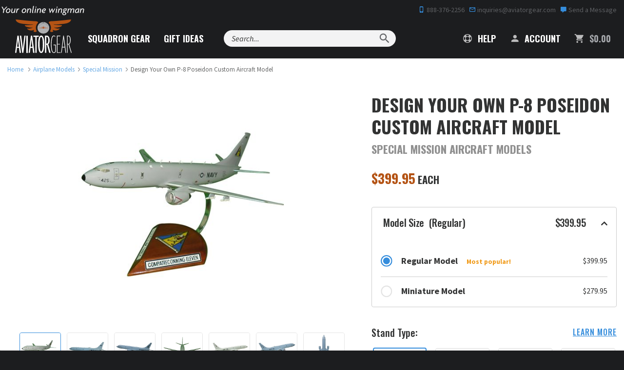

--- FILE ---
content_type: text/html; charset=utf-8
request_url: https://www.aviatorgear.com/p-3545-design-your-own-p-8-poseidon-custom-aircraft-model.aspx
body_size: 55883
content:
<!doctype html>
<html class="no-js" lang="en">
<head>
	<meta charset="utf-8">
<meta http-equiv="x-ua-compatible" content="ie=edge">
<meta name="viewport" content="width=device-width, initial-scale=1, maximum-scale=1">
<meta name="p:domain_verify" content="605110c5b93bfe757f86ab4663f688e1" /> 
<meta name="p:domain_verify" content="33f2ebb258b2bb6e28a871c232ea162b" /> 


<title>Design Your Own P-8 Poseidon Custom Airplane Model</title>
	<meta name="description" content="Your P-8 Poseidon custom airplane model will be a perfect replication w/ squadron markings &amp; tail number. Made from scratch in 10 weeks with rush options." />
	<link rel="canonical" href="https://www.aviatorgear.com/p-3545-design-your-own-p-8-poseidon-custom-aircraft-model.aspx" />


<style>
	body {
		color-scheme: only light;
	}
	/* Force Turn Off Experimental Chrome Feature - Looks Like Shit On This Site */
	.grecaptcha-badge {
		visibility: hidden !important;
	}

	@media (min-width: 375px) and (max-width: 767px) {
		#testimonial .swank-stamped-container {
			float: left !important;
			margin: 0 auto;
		}

		#testimonial .stamped-container #stamped-reviews-widget {
			float: right !important;
			width: 120px !important;
		}

		#testimonial .swank-stamped-container .stamped-header-title {
			text-align: left !important;
		}
	}

	@media (min-width: 375px) and (max-width: 480px) {
		#testimonial .swank-stamped-container {
			width: 55vw;
		}

		.summary-overview {
			text-align: left !important;
		}
	}

	@media (min-width: 375px) and (max-width: 430px) {
		#testimonial .swank-stamped-container {
			width: 50vw;
		}

		#testimonial .stamped-container #stamped-reviews-widget {
			transform: scale(.9);
		}
	}

	@media (max-width: 375px) {
		#testimonial .stamped-container #stamped-reviews-widget {
			margin-bottom: 2em !important;
		}
	}
</style>

<!-- Favicons -->
<link rel="icon" type="image/png" href="/favicon-96x96.png" sizes="96x96" />
<link rel="icon" type="image/svg+xml" href="/favicon.svg" />
<link rel="shortcut icon" href="/favicon.ico" />
<link rel="apple-touch-icon" sizes="180x180" href="/apple-touch-icon.png" />
<meta name="apple-mobile-web-app-title" content="Aviator Gear" />
<link rel="manifest" href="/site.webmanifest" />

		<style>@charset "UTF-8";@import url(https://fonts.googleapis.com/css2?family=Oswald&display=swap);.zap-contact .contact-bg{display:none;position:absolute;top:0;left:0;width:100%;height:100%;object-fit:cover}@font-face{font-family:"Material Design Icons";src:url('https://www.aviatorgear.com/skins/aviator-gear/css/fonts/materialdesignicons-webfont.eot?v=1.9.32');src:url('https://www.aviatorgear.com/skins/aviator-gear/css/fonts/materialdesignicons-webfont.eot?#iefix&v=1.9.32') format("embedded-opentype"),url('https://www.aviatorgear.com/skins/aviator-gear/css/fonts/materialdesignicons-webfont.woff2?v=1.9.32') format("woff2"),url('https://www.aviatorgear.com/skins/aviator-gear/css/fonts/materialdesignicons-webfont.woff?v=1.9.32') format("woff"),url('https://www.aviatorgear.com/skins/aviator-gear/css/fonts/materialdesignicons-webfont.ttf?v=1.9.32') format("truetype"),url('https://www.aviatorgear.com/skins/aviator-gear/css/fonts/materialdesignicons-webfont.svg?v=1.9.32#materialdesigniconsregular') format("svg");font-weight:400;font-style:normal}.list-unstyled{padding-left:0;list-style:none}@-ms-viewport{width:device-width}.col-ms-6{position:relative;min-height:1px;padding-left:15px;padding-right:15px}@media (max-width:767px){main.main-product-2021-rect .quantity_control img{margin-top:3px}.prod-gallery-has-thumbs{max-width:100vw!important}.double-heading{font-size:2.3rem}.double-heading-small{font-size:24px!important;color:#909090}main.main-product-2021-rect .cost{font-family:Oswald,sans-serif}main.main-product-2021-rect .cost span.price-caption{color:#323333;font-size:1.35rem;text-transform:uppercase}.prod-gallery{margin:0;max-width:100%;width:auto}main.main-product-2021-rect section.section-product-details .product-description{padding:0;font-size:1.3rem;line-height:1.8rem}.product-description h2{margin-top:0}main.main-product-2021-rect .form.add-to-cart-form .add-to-cart-quantity label{text-transform:none}main.main-product-2021-rect .form.add-to-cart-form label{font-size:1.4rem}main.main-product-2021-rect .form.add-to-cart-form label{margin:0 0 1.5rem}.cost .price{text-align:left;font-size:2.3rem;margin-bottom:2rem;padding-right:0}section#product-tabs .padded-content{margin:2.5rem 1rem 0}}.site-footer .list-unstyled{margin-top:0}.site-footer a{display:block;padding:8px 0;color:#fafafa}.flex{display:flex}@media (min-width:1024px){.zap-how .how-grid-card{grid-area:order;margin-bottom:0}.zap-how .how-grid-card:nth-child(2){grid-area:artwork;justify-self:end}.zap-how .how-grid-card:nth-child(3){grid-area:production;justify-self:start}.zap-how .how-grid-card:nth-child(4){grid-area:shipping}}.zap-contact .contact-btn-exit{width:24px;height:24px;max-width:24px;max-height:24px;min-height:24px;min-width:24px;position:relative;display:none;align-items:center;padding:0;margin:0 16px;border:1px solid #c7c7c7;border-radius:50%!important}.zap-contact .contact-btn-exit svg{position:absolute;top:50%;left:50%;transform:translate(-50%,-50%)}.zap-contact .contact-btn-add{display:flex;justify-content:center;align-items:center;flex-direction:row;font-family:Oswald,sans-serif;padding:12px 26px 9px;margin:12px 0 36px;width:100%;background-color:#358ddc;background:rgba(53,141,220,.1);border:2px solid #358ddc;border-radius:.25rem;color:#3c3d3d;letter-spacing:.1em;text-transform:uppercase;text-align:center}.zap-contact .contact-btn-add-container{display:none;width:100%;order:999}@media (min-width:1024px){.zap-contact .contact-btn-add{margin:0;max-width:188px;padding:10px;font-size:16px}.zap-contact .contact-btn-add-container{width:auto}}.zap-newsletter .newsletter-content h3{margin-bottom:36px;font-size:24px;color:#fff;line-height:32px}.zap-newsletter .newsletter-content form .form-item input{padding:12px 10px}h2,h3,h4,main.main-product-2021-rect h1{font-weight:700}main.main-product-2021-rect section.section-product-details hr{width:100%;height:1px;border:0;background:grey;margin:1.5rem 0}main.main-product-2021-rect section.section-product-details .product-description{padding:0 2.5rem}main.main-product-2021-rect strong{font-weight:600}main.main-product-2021-rect .product-header h1 small{font-size:1.25rem;line-height:2rem;color:#909090;margin:.33rem 0 1.33rem}main.main-product-2021-rect .cost span.price-caption{color:#323333;font-size:1.15rem;font-weight:700;text-transform:uppercase}main.main-product-2021-rect .form.add-to-cart-form{font-family:Oswald,sans-serif}main.main-product-2021-rect .form.add-to-cart-form label{font-size:1.1rem;margin-bottom:.9rem;margin-left:0;font-weight:500}main.main-product-2021-rect .section-product-details .form-group input{width:100%;border-radius:4px;border:1px solid #e5e5e5}main.main-product-2021-rect .form.add-to-cart-form .add-to-cart-quantity,main.main-product-2021-rect .form.add-to-cart-form .add-to-cart-quantity>*{display:flex;align-content:stretch;justify-content:left;align-items:center}main.main-product-2021-rect .form.add-to-cart-form .add-to-cart-quantity label{font-size:1.3rem;margin:0 1.25rem 0 0}main.main-product-2021-rect .form.add-to-cart-form input[name=Quantity]{max-width:4rem;min-width:2rem;height:2.66rem;padding-left:.66rem;font:1.25rem/1.75rem Oswald;text-align:center;display:flex;margin:0 .5rem;background:#fff;-moz-appearance:textfield}main.main-product-2021-rect .form.add-to-cart-form input[name=Quantity]::-webkit-inner-spin-button,main.main-product-2021-rect .form.add-to-cart-form input[name=Quantity]::-webkit-outer-spin-button{-webkit-appearance:none}main.main-product-2021-rect .form.add-to-cart-form .add-to-cart-quantity button{width:2.66rem;height:2.66rem;border:1px solid #e5e5e5;border-radius:4px;background:#f2f2f2;text-align:center}main.main-product-2021-rect .form.add-to-cart-form hr.prod-eta{width:100%;height:1px;border:0;background-color:#e5e5e5}main.main-product-2021-rect div.prod-eta-prompt p{display:inline-flex;width:100%;justify-content:space-between;align-items:center;align-content:center}main.main-product-2021-rect div.prod-eta-prompt p>*{display:flex}main.main-product-2021-rect div.prod-eta-prompt span.prod-eta-label{color:#323333}main.main-product-2021-rect div.prod-eta-prompt span.prod-eta-date{color:#2caf18;text-align:right;font-weight:500}main.main-product-2021-rect .form.add-to-cart-form .price span.price-label{color:#323333;text-transform:uppercase;margin-right:.33rem}main.main-product-2021-rect .form.add-to-cart-form .btn.add-to-cart{display:flex;width:auto;font-size:1rem;font-weight:700;letter-spacing:.1rem;padding:.7rem 2rem}section#product-tabs{padding-bottom:4.4rem}section#product-tabs .container-fluid{background:#f2f2f2;border-bottom:1px solid #b45314}section#product-tabs .nav-tabs{border:0;display:flex;justify-content:center;align-items:stretch}section#product-tabs .nav-tabs>li{float:none;font:700 1rem/1.8rem Oswald,sans-serif;text-transform:uppercase}section#product-tabs .nav-tabs>li>a{font-family:Oswald,sans-serif;font-weight:700;padding:.7rem 0 1rem;border:0;border-radius:0;color:#323333;margin:0;width:240px}section#product-tabs .nav-tabs>li>a::before{position:relative;top:.3rem;margin-right:.5rem}section#product-tabs .nav-tabs>li>a#product-videos-tab:before{content:"";width:26px;height:26px;display:inline-block;background:url('data:image/svg+xml;utf8,<svg width="26" height="26" viewBox="0 0 26 26" fill="none" xmlns="http://www.w3.org/2000/svg"><path d="M25 13C25 19.6274 19.6274 25 13 25C6.37258 25 1 19.6274 1 13C1 6.37258 6.37258 1 13 1C19.6274 1 25 6.37258 25 13Z" stroke="%23B45314" stroke-width="2" stroke-miterlimit="10"/><path d="M16.376 12.584C16.6728 12.7819 16.6728 13.2181 16.376 13.416L11.7773 16.4818C11.4451 16.7033 11 16.4651 11 16.0657L11 9.93426C11 9.53491 11.4451 9.29671 11.7774 9.51823L16.376 12.584Z" fill="%23B45314"/></svg>')}section#product-tabs .nav-tabs>li>a#faq-tab:before{content:"";width:26px;height:26px;display:inline-block;background:url('data:image/svg+xml;utf8,<svg width="26" height="26" viewBox="0 0 26 26" fill="none" xmlns="http://www.w3.org/2000/svg"><path d="M25 13C25 19.6274 19.6274 25 13 25C6.37258 25 1 19.6274 1 13C1 6.37258 6.37258 1 13 1C19.6274 1 25 6.37258 25 13Z" stroke="%23B45314" stroke-width="2" stroke-miterlimit="10"/><path d="M11.7609 15.304C11.7075 14.9413 11.7182 14.6107 11.7929 14.312C11.8782 14.0133 11.9955 13.736 12.1449 13.48C12.2942 13.224 12.4595 12.9893 12.6409 12.776C12.8329 12.5627 13.0142 12.36 13.1849 12.168C13.3555 11.9653 13.4942 11.7733 13.6009 11.592C13.7182 11.4 13.7769 11.2027 13.7769 11C13.7769 10.6693 13.6755 10.4187 13.4729 10.248C13.2809 10.0773 13.0249 9.992 12.7049 9.992C12.4062 9.992 12.1395 10.0613 11.9049 10.2C11.6809 10.3387 11.4622 10.5147 11.2489 10.728L9.95288 9.544C10.3262 9.10667 10.7689 8.75467 11.2809 8.488C11.8035 8.22133 12.3795 8.088 13.0089 8.088C13.4355 8.088 13.8302 8.14133 14.1929 8.248C14.5662 8.35467 14.8862 8.52 15.1529 8.744C15.4302 8.968 15.6435 9.256 15.7929 9.608C15.9529 9.94933 16.0329 10.3547 16.0329 10.824C16.0329 11.1547 15.9742 11.4533 15.8569 11.72C15.7395 11.976 15.5902 12.216 15.4089 12.44C15.2382 12.664 15.0515 12.8827 14.8489 13.096C14.6569 13.2987 14.4755 13.512 14.3049 13.736C14.1449 13.96 14.0169 14.2 13.9209 14.456C13.8249 14.7013 13.7929 14.984 13.8249 15.304H11.7609ZM12.7849 19.192C12.3795 19.192 12.0435 19.0533 11.7769 18.776C11.5102 18.488 11.3769 18.136 11.3769 17.72C11.3769 17.2933 11.5102 16.9413 11.7769 16.664C12.0435 16.376 12.3795 16.232 12.7849 16.232C13.1902 16.232 13.5262 16.376 13.7929 16.664C14.0702 16.9413 14.2089 17.2933 14.2089 17.72C14.2089 18.136 14.0702 18.488 13.7929 18.776C13.5262 19.0533 13.1902 19.192 12.7849 19.192Z" fill="%23B45314"/></svg>')}section#product-tabs .nav-tabs>li>a.active{color:#fff;background:#b45314}section#product-tabs .nav-tabs>li>a.active#faq-tab:before{content:"";width:26px;height:26px;display:inline-block;background:url('data:image/svg+xml;utf8,<svg width="26" height="26" viewBox="0 0 26 26" fill="none" xmlns="http://www.w3.org/2000/svg"><path d="M25 13C25 19.6274 19.6274 25 13 25C6.37258 25 1 19.6274 1 13C1 6.37258 6.37258 1 13 1C19.6274 1 25 6.37258 25 13Z" stroke="white" stroke-width="2" stroke-miterlimit="10"/><path d="M11.7609 15.304C11.7075 14.9413 11.7182 14.6107 11.7929 14.312C11.8782 14.0133 11.9955 13.736 12.1449 13.48C12.2942 13.224 12.4595 12.9893 12.6409 12.776C12.8329 12.5627 13.0142 12.36 13.1849 12.168C13.3555 11.9653 13.4942 11.7733 13.6009 11.592C13.7182 11.4 13.7769 11.2027 13.7769 11C13.7769 10.6693 13.6755 10.4187 13.4729 10.248C13.2809 10.0773 13.0249 9.992 12.7049 9.992C12.4062 9.992 12.1395 10.0613 11.9049 10.2C11.6809 10.3387 11.4622 10.5147 11.2489 10.728L9.95288 9.544C10.3262 9.10667 10.7689 8.75467 11.2809 8.488C11.8035 8.22133 12.3795 8.088 13.0089 8.088C13.4355 8.088 13.8302 8.14133 14.1929 8.248C14.5662 8.35467 14.8862 8.52 15.1529 8.744C15.4302 8.968 15.6435 9.256 15.7929 9.608C15.9529 9.94933 16.0329 10.3547 16.0329 10.824C16.0329 11.1547 15.9742 11.4533 15.8569 11.72C15.7395 11.976 15.5902 12.216 15.4089 12.44C15.2382 12.664 15.0515 12.8827 14.8489 13.096C14.6569 13.2987 14.4755 13.512 14.3049 13.736C14.1449 13.96 14.0169 14.2 13.9209 14.456C13.8249 14.7013 13.7929 14.984 13.8249 15.304H11.7609ZM12.7849 19.192C12.3795 19.192 12.0435 19.0533 11.7769 18.776C11.5102 18.488 11.3769 18.136 11.3769 17.72C11.3769 17.2933 11.5102 16.9413 11.7769 16.664C12.0435 16.376 12.3795 16.232 12.7849 16.232C13.1902 16.232 13.5262 16.376 13.7929 16.664C14.0702 16.9413 14.2089 17.2933 14.2089 17.72C14.2089 18.136 14.0702 18.488 13.7929 18.776C13.5262 19.0533 13.1902 19.192 12.7849 19.192Z" fill="white"/></svg>')}section#product-tabs .padded-content{margin:4.5rem 10rem 0}section#product-tabs .padded-content .row .col-xs-12>div:last-child{margin-bottom:0}section#product-tabs .padded-content .row .col-xs-12>div{-webkit-column-break-inside:avoid}section#product-tabs .padded-content .row .col-xs-12>div{counter-increment:my-counter;position:relative}br.mobile-break{display:none}main.main-product-2021-rect .quantity_control img{margin-top:6px;vertical-align:unset}@media (max-width:991px){main.main-product-2021-rect section.section-product-details .product-description{padding:0 1.25rem}section#product-tabs .padded-content{margin:4.5rem 2rem 0}.cost .price{font-size:32px!important}}@media (max-width:767px){main.main-product-2021-rect .quantity_control img{margin-top:3px}.prod-gallery-has-thumbs{max-width:100vw!important}.double-heading{font-size:2.3rem}.double-heading-small{font-size:24px!important;color:#909090}main.main-product-2021-rect .cost{font-family:Oswald,sans-serif}main.main-product-2021-rect .cost span.price-caption{color:#323333;font-size:1.35rem;text-transform:uppercase}.prod-gallery{margin:0;max-width:100%;width:auto}main.main-product-2021-rect section.section-product-details hr{margin:1.1rem 0 2rem}main.main-product-2021-rect section.section-product-details .product-description{padding:0;font-size:1.3rem;line-height:1.8rem}.product-description h2{margin-top:0}main.main-product-2021-rect .form.add-to-cart-form .add-to-cart-quantity label{text-transform:none}main.main-product-2021-rect .form.add-to-cart-form label{font-size:1.4rem}main.main-product-2021-rect .form.add-to-cart-form label{margin:0 0 1.5rem}.cost .price{text-align:left;font-size:2.3rem;margin-bottom:2rem;padding-right:0}main.main-product-2021-rect .form.add-to-cart-form .btn.add-to-cart{display:block;width:100%;font-size:1.3rem}section#product-tabs .nav-tabs{flex-wrap:wrap}section#product-tabs .nav-tabs>li{flex:1}section#product-tabs .nav-tabs>li>a{width:auto;text-align:center;height:100%}section#product-tabs .nav-tabs>li>a#faq-tab:before,section#product-tabs .nav-tabs>li>a#product-videos-tab:before{display:block;margin:0 auto .6rem}section#product-tabs .nav-tabs>li>a.active#faq-tab:before{display:block;margin:0 auto .6rem}section#product-tabs .padded-content{margin:2.5rem 1rem 0}br.mobile-break{display:block}}@media (max-width:478px){main.main-product-2021-rect div.prod-eta-prompt span.prod-eta-date{min-width:auto;text-align:right}}.mdi:before{display:inline-block;font:24px/1 "Material Design Icons";font-size:inherit;text-rendering:auto;line-height:inherit;-webkit-font-smoothing:antialiased;-moz-osx-font-smoothing:grayscale}.mdi-account:before{content:"\F004"}.mdi-cart:before{content:"\F110"}.mdi-cellphone-iphone:before{content:"\F120"}.mdi-close:before{content:"\F156"}.mdi-comment:before{content:"\F17A"}.mdi-email-outline:before{content:"\F1F0"}.mdi-help:before{content:"\F2D6"}.mdi-magnify:before{content:"\F349"}.svg-logo-light{background-image:url('https://www.aviatorgear.com/skins/aviator-gear/img/png/logo-light.png');background-repeat:no-repeat}.svg-po-amex{background-image:url('https://www.aviatorgear.com/skins/aviator-gear/img/png/po-amex.png');background-repeat:no-repeat}.svg-po-check{background-image:url('https://www.aviatorgear.com/skins/aviator-gear/img/png/po-check.png');background-repeat:no-repeat}.svg-po-discover{background-image:url('https://www.aviatorgear.com/skins/aviator-gear/img/png/po-discover.png');background-repeat:no-repeat}.svg-po-gsa{background-image:url('https://www.aviatorgear.com/skins/aviator-gear/img/png/po-gsa.png');background-repeat:no-repeat}.svg-po-mastercard{background-image:url('https://www.aviatorgear.com/skins/aviator-gear/img/png/po-mastercard.png');background-repeat:no-repeat}.svg-po-moneyorder{background-image:url('https://www.aviatorgear.com/skins/aviator-gear/img/png/po-moneyorder.png');background-repeat:no-repeat}.svg-po-paypal{background-image:url('https://www.aviatorgear.com/skins/aviator-gear/img/png/po-paypal.png');background-repeat:no-repeat}.svg-po-visa{background-image:url('https://www.aviatorgear.com/skins/aviator-gear/img/png/po-visa.png');background-repeat:no-repeat}.svg-star-orange{background-image:url('https://www.aviatorgear.com/skins/aviator-gear/img/png/star-orange.png');background-repeat:no-repeat}.svg-tagline{background-image:url('https://www.aviatorgear.com/skins/aviator-gear/img/png/tagline.png');background-repeat:no-repeat}html{font-family:sans-serif;-ms-text-size-adjust:100%;-webkit-text-size-adjust:100%}body{margin:0}header,main,section{display:block}a{background:0 0}b,strong{font-weight:700}h1{font-size:2em;margin:.67em 0}small{font-size:80%}img{border:0}svg:not(:root){overflow:hidden}hr{-moz-box-sizing:content-box;box-sizing:content-box;height:0}button,input{color:inherit;font:inherit;margin:0}button{overflow:visible}button{text-transform:none}button{-webkit-appearance:button}button::-moz-focus-inner,input::-moz-focus-inner{border:0;padding:0}input{line-height:normal}input[type=number]::-webkit-inner-spin-button,input[type=number]::-webkit-outer-spin-button{height:auto}table{border-collapse:collapse;border-spacing:0}td,th{padding:0}*{-webkit-box-sizing:border-box;-moz-box-sizing:border-box;box-sizing:border-box}:after,:before{-webkit-box-sizing:border-box;-moz-box-sizing:border-box;box-sizing:border-box}html{font-size:14px}@media (min-width:768px){.zap-contact .contact-btn-add{margin-top:0}.zap-newsletter .newsletter-content h3{margin-bottom:54px}html{font-size:16px}}@media (min-width:1200px){html{font-size:18px}}body{font-family:Source Sans Pro,Arial,sans-serif;font-size:1rem;line-height:1.4;color:#323333;-webkit-font-smoothing:antialiased;-moz-osx-font-smoothing:grayscale}button,input{font-family:inherit;font-size:inherit;line-height:inherit}a{color:#358ddc;text-decoration:none}img{vertical-align:middle}.img-responsive{display:block;max-width:100%;height:auto}hr{margin:1.5em 0;border:0;border-top:2px solid #d6d7d8}.sr-only{position:absolute;width:1px;height:1px;margin:-1px;padding:0;overflow:hidden;clip:rect(0,0,0,0);border:0}small{font-size:65%}.h2,.h3,.h4,h1,h2,h3,h4{font-weight:700;text-rendering:optimizeLegibility;line-height:1.25;margin-top:0}h1{font-size:32px;font-size:2rem;margin-bottom:1rem}.h2,h2{font-size:24px;font-size:1.5rem;margin-bottom:1rem}.h3,h3{font-size:20px;font-size:1.25rem;margin-bottom:1rem}.h4,h4{font-size:18px;font-size:1.125rem;margin-bottom:1rem}h1,h2,h3,h4{font-family:Oswald,sans-serif}h1{text-transform:uppercase}.h2,h2{margin-top:1rem}@media (min-width:768px){.h2,h2{margin-top:1.5rem}}.h3,h3{margin-bottom:1rem}.h4,h4{letter-spacing:-.3px}h1 small,h2 small{color:#323333;font-size:65%;text-transform:capitalize}p{margin:auto auto 1.5em}h1,h2,h3,h4{color:#25282b}.small,small{font-size:85%}.text-left{text-align:left}.text-right{text-align:right}.text-center{text-align:center}.text-capitalize{text-transform:capitalize!important}.text-secondary{color:#b45314!important}.text-success{color:#269915!important}.text-gray-light{color:#5f6164!important}.text-gray-lighter{color:#d6d7d8!important}.text-gray-mute{color:#a3a5a9!important}ol,ul{margin-top:0;margin-bottom:1.5em}ul ul{margin-bottom:0}.font-weight-bold{font-weight:700}.text-left{text-align:left!important}.text-right{text-align:right!important}.text-center{text-align:center!important}.container{margin-right:auto;margin-left:auto;padding-left:15px;padding-right:15px}.container:after,.container:before{content:" ";display:table}.container:after{clear:both}@media (min-width:768px){.text-md-left{text-align:left!important}.container{max-width:100%}}.container-fluid{margin-right:auto;margin-left:auto;padding-left:15px;padding-right:15px}.container-fluid:after,.container-fluid:before{content:" ";display:table}.container-fluid:after{clear:both}.row{margin-left:-15px;margin-right:-15px}.row:after,.row:before{content:" ";display:table}.row:after{clear:both}.col-lg-12,.col-lg-4,.col-md-12,.col-md-4,.col-md-5,.col-md-6,.col-md-7,.col-md-8,.col-sm-12,.col-sm-2,.col-sm-3,.col-sm-4,.col-sm-5,.col-sm-6,.col-sm-7,.col-sm-8,.col-sm-9,.col-xs-12,.col-xs-3,.col-xs-4,.col-xs-8,.col-xs-9{position:relative;min-height:1px;padding-left:15px;padding-right:15px}.col-xs-12,.col-xs-3,.col-xs-4,.col-xs-8,.col-xs-9{float:left}.col-xs-3{width:25%}.col-xs-4{width:33.33333%}.col-xs-8{width:66.66667%}.col-xs-9{width:75%}.col-xs-12{width:100%}@media (min-width:768px){.col-sm-12,.col-sm-2,.col-sm-3,.col-sm-4,.col-sm-5,.col-sm-6,.col-sm-7,.col-sm-8,.col-sm-9{float:left}.col-sm-2{width:16.66667%}.col-sm-3{width:25%}.col-sm-4{width:33.33333%}.col-sm-5{width:41.66667%}.col-sm-6{width:50%}.col-sm-7{width:58.33333%}.col-sm-8{width:66.66667%}.col-sm-9{width:75%}.col-sm-12{width:100%}.col-sm-push-1{left:8.33333%}}@media (min-width:992px){.col-md-12,.col-md-4,.col-md-5,.col-md-6,.col-md-7,.col-md-8{float:left}.col-md-4{width:33.33333%}.col-md-5{width:41.66667%}.col-md-6{width:50%}.col-md-7{width:58.33333%}.col-md-8{width:66.66667%}.col-md-12{width:100%}}@media (min-width:1200px){.container{max-width:1380px}.col-lg-12,.col-lg-4{float:left}.col-lg-4{width:33.33333%}.col-lg-12{width:100%}}table{background-color:transparent}th{color:#5f6164;text-align:left;text-transform:uppercase}.table{width:100%;max-width:100%;margin-bottom:2em}.table>tbody>tr>td,.table>thead>tr>th{padding:.75em;line-height:1.4;vertical-align:top;border-top:1px solid #d6d7d8}.table>thead>tr>th{vertical-align:bottom;border-bottom:2px solid #d6d7d8}.table>thead:first-child>tr:first-child>th{border-top:0}.table-condensed>tbody>tr>td{padding:.35em}@media screen and (max-width:767px){.table-responsive{width:100%;margin-bottom:1.5em;overflow-x:auto;-ms-overflow-style:-ms-autohiding-scrollbar;-webkit-overflow-scrolling:touch}.table-responsive>.table{margin-bottom:0}.table-responsive>.table>tbody>tr>td,.table-responsive>.table>thead>tr>th{white-space:nowrap}}.table-plain>tbody>tr>td{border:0}label{color:#25282b}label{display:inline-block;max-width:100%;margin-bottom:5px;font-weight:700}.form-control{display:block;width:100%;padding:7px 10px;line-height:1.4;color:#323333;background-color:#fff;background-image:none;border:1px solid #d6d7d8;border-radius:2px;box-shadow:inset 0 2px rgba(0,0,0,.04)}.form-control::-moz-placeholder{color:#5f6164;opacity:1}.form-control:-ms-input-placeholder{color:#5f6164}.form-control::-webkit-input-placeholder{color:#5f6164}.form-group{margin-bottom:10px}@media (min-width:768px){.form-group{margin-bottom:15px}.form-inline .form-group{display:inline-block;margin-bottom:0;vertical-align:middle}.form-inline .form-control{display:inline-block;width:auto;vertical-align:middle}}@media (min-width:1200px){.form-group{margin-bottom:1.5rem}}.btn{display:inline-block;margin-bottom:0;text-align:center;vertical-align:middle;background-image:none;border:1px solid transparent;border-radius:0;outline:0;text-transform:uppercase;padding:7px 15px;line-height:1.4;border-radius:3px}.btn-primary{color:#fff;background-color:#358ddc;border-color:#358ddc;font-weight:700}.btn-primary-outline{color:#358ddc;background-color:transparent;border-color:#358ddc}.btn-secondary{color:#fff;background-color:#b45314;border-color:#b45314;font-weight:700}.btn-lg{padding:1.25rem 1.5rem;line-height:1.33;border-radius:3px;font-size:1rem}@media (min-width:1200px){.btn-lg{padding:1rem 1.5rem}}.btn-sm{padding:5px 10px}.btn-sm{line-height:1.5;border-radius:3px;font-size:12px}.btn-block{display:block;width:100%}.fade{opacity:0}.collapse{display:none}.dropdown{position:relative}.dropdown-menu{position:absolute;top:100%;left:0;z-index:1000;display:none;float:left;min-width:160px;padding:5px 0;margin:2px 0 0;list-style:none;font-size:14;text-align:left;background-color:#fff;border:1px solid #ccc;border:1px solid rgba(0,0,0,.15);border-radius:2px;-webkit-box-shadow:0 3px 6px rgba(0,0,0,.1);box-shadow:0 3px 6px rgba(0,0,0,.1);background-clip:padding-box}.nav{margin-bottom:0;padding-left:0;list-style:none}.nav:after,.nav:before{content:" ";display:table}.nav:after{clear:both}.nav>li{position:relative;display:block}.nav>li>a{position:relative;display:block;padding:10px 15px}.nav-tabs{border-bottom:1px solid #ddd}.nav-tabs>li{float:left;margin-bottom:-1px}.nav-tabs>li>a{margin-right:2px;line-height:1.4;border:1px solid transparent;border-radius:3px 3px 0 0}.tab-content>.tab-pane{display:none}.navbar{position:relative;min-height:auto;margin-bottom:19px}.navbar:after,.navbar:before{content:" ";display:table}.navbar:after{clear:both}.navbar-header:after,.navbar-header:before{content:" ";display:table}.navbar-header:after{clear:both}.navbar-collapse{overflow-x:visible;padding-right:15px;padding-left:15px;border-top:1px solid transparent}.navbar-collapse:after,.navbar-collapse:before{content:" ";display:table}.navbar-collapse:after{clear:both}.container>.navbar-collapse,.container>.navbar-header{margin-right:-15px;margin-left:-15px}@media (min-width:768px){.navbar-right .dropdown-menu{right:0;left:auto}.navbar-header{float:left}.navbar-collapse{width:auto;border-top:0;box-shadow:none}.navbar-collapse.collapse{display:block!important;height:auto!important;padding-bottom:0;overflow:visible!important}.container>.navbar-collapse,.container>.navbar-header{margin-right:0;margin-left:0}}.navbar-brand{float:left;height:auto}.navbar-toggle{position:relative;float:right;margin-right:15px;padding:9px 10px;margin-top:auto-34px/2;margin-bottom:auto-34px/2;background-color:transparent;background-image:none;border:1px solid transparent;border-radius:3px}.navbar-form{padding:10px 15px}@media (min-width:768px){.navbar-left{float:left!important}.navbar-right{float:right!important}.navbar-form{width:auto;border:0;margin-left:0;margin-right:0;padding-top:0;padding-bottom:0;-webkit-box-shadow:none;box-shadow:none}}.breadcrumb{display:none;padding:0;margin:.75rem 0;list-style:none;font-size:12px;opacity:.75}@media (min-width:768px){.breadcrumb{display:inline-block}}.breadcrumb>li{display:inline-block}.breadcrumb>li+li:before{content:"/";padding:0 5px;color:#5f6164}.no-js img[data-src]{display:none}.embed-responsive{position:relative;display:block;height:0;padding:0;overflow:hidden}.embed-responsive iframe{position:absolute;top:0;left:0;bottom:0;height:100%;width:100%;border:0}.embed-responsive.embed-responsive-16by9{padding-bottom:56.25%}.close{float:right;font-size:28px;font-weight:400;line-height:1;color:#323333;opacity:.4}button.close{padding:0;background:0 0;border:0;-webkit-appearance:none}.modal{overflow:hidden}.modal{display:none;position:fixed;top:0;right:0;bottom:0;left:0;z-index:1050;-webkit-overflow-scrolling:touch;outline:0}.modal.fade .modal-dialog{-webkit-transform:translate3d(0,-25%,0);transform:translate3d(0,-25%,0)}.modal-dialog{position:relative;width:auto}.modal-content{position:relative;background-color:#fff;-webkit-box-shadow:0 3px 6px rgba(0,0,0,.1);box-shadow:0 3px 6px rgba(0,0,0,.1);background-clip:padding-box;outline:0}@media (min-width:768px){.modal-content{border-radius:2px}}.modal-content .close{position:absolute;top:0;right:0;width:60px;height:60px;z-index:1000}.modal-header{padding:10px 20px;border-bottom:1px solid #e5e5e5;min-height:16.4px}@media (min-width:992px){.modal-header{padding:20px 30px}}.modal-header-dark{background:#1c1d1f;border:0}.modal-header-dark h2{color:#fff}.modal-header-dark .close{color:#d6d7d8}.modal-header .close{margin-top:-2px}.modal-title{margin:0;line-height:1.4}.modal-body{position:relative;padding:20px}@media (min-width:992px){.modal-body{padding:30px}.modal-dialog,.modal-dialog.modal-lg{width:900px}}.modal-footer{padding:15px 20px 20px;text-align:right}.modal-footer:after,.modal-footer:before{content:" ";display:table}.modal-footer:after{clear:both}.modal-footer .btn+.btn{margin-left:5px;margin-bottom:0}@media (min-width:768px){.modal-dialog{width:700px;margin:30px auto}}.pull-right{float:right!important}.hidden{display:none!important;visibility:hidden!important}.visible-lg-inline-block,.visible-md-inline-block,.visible-sm,.visible-sm-inline-block,.visible-xs,.visible-xs-block{display:none!important}@media (max-width:767px){.navbar-form .form-group{margin-bottom:5px}.visible-xs{display:block!important}.visible-xs-block{display:block!important}}@media (min-width:768px) and (max-width:991px){.visible-sm{display:block!important}.visible-sm-inline-block{display:inline-block!important}}@media (min-width:992px) and (max-width:1199px){.visible-md-inline-block{display:inline-block!important}}@media (min-width:1200px){.visible-lg-inline-block{display:inline-block!important}.hidden-lg{display:none!important}}@media (max-width:767px){.hidden-xs{display:none!important}h1{font-size:24px}.h2,h2{font-size:20px}.h3,h3{font-size:18px}.h4,h4{font-size:16px}}@media (min-width:768px) and (max-width:991px){.hidden-sm{display:none!important}}@media (min-width:992px) and (max-width:1199px){.hidden-md{display:none!important}}.m-0{margin:0!important}.m-b-0{margin-bottom:0!important}.m-t-1{margin-top:1rem!important}.m-r-1{margin-right:1rem!important}.m-b-1{margin-bottom:1rem!important}.m-t-2{margin-top:1.5rem!important}.m-b-2{margin-bottom:1.5rem!important}.m-b-3{margin-bottom:3rem!important}.p-t-0{padding-top:0!important}.p-b-0{padding-bottom:0!important}.p-l-0{padding-left:0!important}.p-t-2{padding-top:1.5rem!important}.p-x-2{padding-left:1.5rem!important}.p-x-2{padding-right:1.5rem!important}.p-t-3{padding-top:3rem!important}.p-b-3{padding-bottom:3rem!important}.p-x-3{padding-left:3rem!important}.p-x-3{padding-right:3rem!important}.m-x-auto{margin-left:auto!important}.m-x-auto{margin-right:auto!important}@media (min-width:768px){.m-t-md-0{margin-top:0!important}.p-x-md-0{padding-left:0!important}.p-x-md-0{padding-right:0!important}}@media (min-width:480px) and (max-width:767px){.container{max-width:748px}.hidden-xs{display:block!important}}.visible-ms,.visible-xs{display:none!important}.visible-xs-block{display:none}@media (max-width:479px){.visible-xs{display:block!important}.visible-xs-block{display:block!important}}@media (min-width:480px) and (max-width:767px){.visible-ms{display:block!important}.hidden-ms{display:none!important}}@media (max-width:479px){.hidden-xs{display:none!important}}.d-none{display:none!important}.d-inline-block{display:inline-block!important}.d-block{display:block!important}.d-flex{display:flex!important}@media (min-width:992px){.p-x-lg-2{padding-left:1.5rem!important}.p-x-lg-2{padding-right:1.5rem!important}.d-lg-none{display:none!important}.d-lg-block{display:block!important}.form-contained{height:34px}.form-contained:before{height:34px}}.align-middle{vertical-align:middle}.align-items-center{align-items:center!important}@keyframes fadeIn{0%{opacity:0}to{opacity:1}}.fadeIn{animation-name:fadeIn}.spinner{position:absolute;top:50%;left:50%;width:38px;margin-left:-16px;margin-top:-1px}.spinner>div{position:relative;display:inline-block;width:4px;height:2px;margin:0 3px;background-color:#358ddc;animation:1.4s ease-in-out infinite both sk-bouncedelay}.spinner .bounce1{animation-delay:-.32s}.spinner .bounce2{animation-delay:-.16s}@keyframes sk-bouncedelay{0%,to{transform:scaleX(0) scaleY(1);opacity:.25}50%{transform:scaleX(1.75) scaleY(20);opacity:1}}.double-heading{margin-top:0;margin-bottom:.25em;text-transform:uppercase}.double-heading-small{display:block;margin-top:.5rem;color:#b45314;font-size:14px;text-transform:uppercase}.section-page{padding:1.5rem 0}@media (min-width:768px){.double-heading-small{font-size:18px}.section-page{padding:3rem 0}}.section-page-small{padding:1.5rem 0}@media (min-width:768px){.section-product-details{padding-top:1.5rem}}.form-group .btn{vertical-align:top}.form-contained{position:relative;display:flex;flex-wrap:nowrap;padding-right:0;background:hsla(0,0%,100%,.95);border-radius:17px;box-shadow:0 0 0 2px transparent;z-index:1}.form-contained:before{position:absolute;top:0;left:0;width:100%;box-shadow:0 0 0 0 #358ddc;border-radius:17px;content:"";color:#358ddc;z-index:-1}@media (max-width:767px){.form-contained{padding-top:0;padding-bottom:0}.page-navbar .navbar-header{z-index:2;background:#1c1d1f;background:rgba(28,29,31,.92)}}.navbar-form-search{margin:15px}@media (min-width:768px){.navbar-form-search{margin:8px 0 0 20px}.input-float{height:34px}}@media (min-width:768px) and (max-width:991px){.navbar-form-search{width:calc(100% - 570px);margin-top:10px}.navbar-form-search .form-group{width:calc(100% - 46px)}}@media (min-width:992px){.navbar-form-search{margin-top:11px;margin-left:20px}}@media (min-width:992px) and (max-width:1199px){.navbar-form-search{width:calc(100% - 750px)}.navbar-form-search .form-group{width:calc(100% - 46px)}}.form-contained .form-group{display:inline-block;margin:0;vertical-align:top}.input-float{padding-left:0;padding-right:0;background:0 0;border-color:transparent;box-shadow:none;font-size:16px}.btn-float{height:38px;margin-right:-1px;padding:2px 10px;background:0 0;border-radius:0 16px 16px 0;color:#5f6164;font-size:1.5em;line-height:1}@media (min-width:768px){.btn-float{height:34px}}@media (min-width:1200px){.navbar-form-search{margin-top:22px;margin-left:30px}.btn-float{height:34px}}input:-webkit-autofill{border:1px solid #2caf18!important;-webkit-text-fill-color:#323333;-webkit-box-shadow:0 0 0 1000px #eef7ea inset!important}.svg{display:inline-block;background-size:100%;line-height:1;vertical-align:middle}.svg svg{max-width:100%;height:auto;vertical-align:top}.svg-logo{width:60px;height:36px;background-size:100%}@media (min-width:768px){.svg-logo{width:90px;height:54px}}@media (min-width:1200px){.svg-logo{width:118px;height:70px}}.svg-tagline{width:102px;height:14px}@media (min-width:768px){.svg-tagline{width:132px;height:15px;margin-left:-3px}}@media (min-width:992px){.svg-tagline{width:170px;height:20px;margin-left:-12px}}.svg-star-orange{width:16px;height:16px}h3 .svg-star-orange{margin:-5px 4px 0}.info-bar{position:relative;color:#efeff0;display:none;font-size:12px;line-height:40px;z-index:1}.info-bar a{color:#5f6164}.info-bar .mdi{color:#358ddc}.page-header{position:fixed;top:0;width:100%;background:#1c1d1f;z-index:1001}.page-navbar{margin-bottom:0;z-index:1}.page-navbar .navbar-header{position:relative}.navbar-header .navbar-form{float:left;width:calc(100% - 235px);margin:10px;background:#000;box-shadow:0 0 0 1px rgba(95,97,100,.5)}.navbar-header .form-control{font-size:13px;color:#fff}.navbar-header .btn-float{height:34px;color:rgba(214,215,216,.6)}.navbar-brand{margin:10px 0 0 15px}@media (min-width:768px){h3 .svg-star-orange{margin:-7px 10px 0}.info-bar{display:block}.navbar-brand{margin:0 20px 0 15px}}.page-navbar-nav{margin:0;overflow:hidden}.page-navbar-nav>li{display:block}.navbar-toggle{position:absolute;top:2px;right:8px;display:block;margin:0;padding:12px 5px;border-radius:4px}.navbar-toggle .lines{display:inline-block;width:28px;height:2px;background:#fafafa;position:relative;vertical-align:middle}.navbar-toggle .lines:after,.navbar-toggle .lines:before{display:inline-block;width:28px;height:2px;background:#fafafa;position:absolute;left:0;content:"";transform-origin:2px center}.navbar-toggle .lines:before{top:6px}.navbar-toggle .lines:after{top:-6px}.page-navbar .navbar-collapse{padding-right:0;padding-left:0}@media (max-width:767px){.page-navbar .navbar-collapse{position:fixed;top:54px;right:0;bottom:0;left:0;margin:0;background:#1c1d1f;border:0;z-index:1;opacity:0;visibility:hidden}.page-navbar-nav .dropdown-menu{width:100%;height:100%;max-height:0;display:block;visibility:hidden;opacity:0;overflow:hidden}}.page-navbar-nav>li>a{display:block;position:relative;padding-top:15px;padding-bottom:15px;color:#fff;font-family:Oswald;font-weight:700;text-align:center;text-transform:uppercase}@media (min-width:768px){.page-navbar-nav>li{display:inline-block}.navbar-toggle{display:none}.page-navbar-nav>li>a{margin:8px;padding:10px 0;border:2px solid transparent;border-right:0;border-left:0;border-radius:0;font-size:14px;line-height:1}.page-navbar-nav>li>a:before{position:absolute;top:-2px;left:50%;width:2px;height:2px;background:0 0;content:""}.page-navbar-nav>li>a:after{position:absolute;bottom:-2px;left:50%;width:2px;height:2px;background:0 0;content:""}}@media (min-width:992px){.page-navbar-nav>li>a{margin:8px 12px;font-size:16px}}@media (min-width:1200px){.info-bar{font-size:14px}.page-navbar-nav>li>a{margin:18px 12px;font-size:18px}}.page-navbar-nav>li>a .mdi{display:block;line-height:1}.btn-navbar-cart-sm{position:absolute;top:2px;right:53px;padding:11px 5px;color:#fafafa;font-family:Oswald,sans-serif;font-size:12px;letter-spacing:.5px}.btn-navbar-cart-sm .mdi{font-size:26px;vertical-align:middle}.page-navbar-nav .dropdown,.page-navbar-nav .nav{position:relative}.dropdown-mega{margin:0;padding:0;border-bottom:1px solid #d6d7d8;text-align:center}@media (min-width:768px){.page-navbar-nav>li>a .mdi{display:inline-block;font-size:22px;color:#5f6164;color:hsla(0,0%,100%,.7);vertical-align:middle;margin-top:-2px;margin-right:4px}.btn-navbar-cart-sm{display:none}.page-navbar-nav .dropdown,.page-navbar-nav .nav{position:static}.dropdown-mega{position:absolute;display:block;height:auto;top:80px;right:15px;left:15px;border:0;border-radius:0;opacity:0;visibility:hidden}}@media (min-width:1200px){.dropdown-mega{width:1180px;top:100px;left:50%!important;margin-left:-590px}.page-header .input-float{width:290px}}@media (min-width:768px){.dropdown-medium{left:50%;width:400px;margin-left:-200px}}.dropdown-content{width:100%;padding:10px 0}@media (min-width:768px){.dropdown-content{padding:25px 15px}}.menu-title{margin-top:0;margin-bottom:1.5rem;font-family:Oswald,sans-serif;font-weight:700;text-transform:uppercase}.col-divider{margin-top:15px}.col-welcome p{font-size:12px}@media (min-width:992px){.dropdown-content{padding:40px 30px}.col-divider{margin-top:0;border-left:1px solid #d6d7d8}.col-welcome p{margin:auto 10px 1.5em;font-size:14px}}.dropdown-content .nav>li>a{padding:8px 15px;color:#005c94;font-weight:700;text-transform:uppercase}@media (max-width:767px){.page-header .navbar-form-search .form-group{width:calc(100% - 43px)}.input-nav-search{margin:0 auto 1rem}}@media (min-width:768px) and (min-height:700px){.nav-cat-list{text-align:left}}.nav-cat-list li{padding:0!important}.nav-cat-list a{vertical-align:middle}.product-header .double-heading small{color:#5f6164}.cost{margin-bottom:1em}.cost .table-responsive{margin-bottom:0}.price{color:#b45314;font-weight:700}.cost .price{padding-right:20px;vertical-align:middle;font-size:24px}@media (min-width:992px){.cost .price{font-size:32px}}.price-caption{font-size:11px;font-weight:400}@media (min-width:768px){.dropdown-content .nav>li>a{margin:2px 0;padding:5px 10px;border:2px solid transparent;border-right:0;border-left:0}.cost{margin-bottom:1.25em}.cost .table-responsive{display:inline-block;vertical-align:middle}.product-header .price-caption{font-size:12px}}.table-qty-disc{width:auto;margin:4px 0;border:1px solid #d6d7d8;border-radius:2px;vertical-align:middle}.table-qty-disc td,.table-qty-disc th{padding:0 4px!important;text-align:center}@media (min-width:768px){.table-qty-disc td,.table-qty-disc th{padding:0 8px!important;font-size:14px;line-height:20px}}.table-qty-disc th{background:#efeff0}.gallery-container{position:relative}.prod-eta-prompt{color:#b45314;font-size:1.15rem}.prod-eta-prompt p{margin-bottom:.25em}.prod-eta-label{font-weight:700}.gallery-container{opacity:1}.product-description h2{margin-bottom:.25rem;font-size:1.125rem;letter-spacing:.5px;text-transform:uppercase}.prod-gallery{margin-bottom:0}@media (max-width:767px){.prod-gallery{max-width:300px;margin:auto}}.row-flex{display:flex;flex-flow:row wrap;justify-content:center;margin:0}.row-flex:before{content:none;display:block}.minicart-discount{margin-bottom:.25rem}.section-testimonial{position:relative;padding:2.5rem 0;background:#efeff0;text-align:center;z-index:0}.no-js .section-testimonial{display:none}#stamped-main-widget{margin-top:0!important;margin-bottom:0!important}.footer-title{margin-top:0;color:#5f6164;font-size:1.25em;text-transform:uppercase}.assurance-bbb img{max-width:200%}.payment-options{margin:0 -3px;font-size:0;text-align:left}@media (min-width:768px){.payment-options{margin:0 -6px}}.payment-option{display:inline-block;width:48px;height:32px;margin:3px;vertical-align:top}@media (min-width:768px){.payment-option{margin:6px;width:61px;height:41px}}.payment-options-sm{margin:0 -6px}.payment-options-sm .payment-option{width:calc(12.25% - 6px);height:0;margin:3px;padding-top:7.2%}.payment-options-border .payment-option{border-radius:4px;box-shadow:inset 1px 1px rgba(0,0,0,.1),inset -1px -1px rgba(0,0,0,.1)}body{background-color:#1c1d1f}.website-overlay{visibility:hidden;opacity:0;position:fixed;top:0;right:0;bottom:0;left:0;background:rgba(37,40,43,.9);z-index:1000}.main{position:relative;padding-top:54px;background:#fff}@media (min-width:768px){.main{margin-top:105px;padding-top:0}.main-menu-title{padding-left:8px}}@media (min-width:1200px){.main{margin-top:125px}}.mdi{font-style:normal;font-size:inherit;line-height:1;text-rendering:auto}.section-testimonial{padding-bottom:5rem!important}.add-to-cart-form .form-group{margin-bottom:2rem}
</style>
		<link rel="preload" type="text/css" as="style" onload="this.onload = null; this.rel = 'stylesheet';" href="/skins/aviator-gear/rectangles/shared/css/vfp-639041645503923591/common.css">
		<link rel="preload" type="text/css" as="style" onload="this.onload = null; this.rel = 'stylesheet';" href="/skins/aviator-gear/rectangles/product/css/vfp-639034862860962034/product-main.css">



<link rel="stylesheet" href="/skins/aviator-gear/css/vfp-638392852243358201/materialdesignicons.1.6.50.min.css" />


<style>
	@-webkit-keyframes a {
		0% {
			-webkit-transform: translate(-50%,-50%) rotateX(0) rotateY(0);
			transform: translate(-50%,-50%) rotateX(0) rotateY(0)
		}

		50% {
			-webkit-transform: translate(-50%,-50%) rotateX(-180deg) rotateY(0);
			transform: translate(-50%,-50%) rotateX(-180deg) rotateY(0)
		}

		to {
			-webkit-transform: translate(-50%,-50%) rotateX(-180deg) rotateY(-180deg);
			transform: translate(-50%,-50%) rotateX(-180deg) rotateY(-180deg)
		}
	}

	@keyframes a {
		0% {
			-webkit-transform: translate(-50%,-50%) rotateX(0) rotateY(0);
			transform: translate(-50%,-50%) rotateX(0) rotateY(0)
		}

		50% {
			-webkit-transform: translate(-50%,-50%) rotateX(-180deg) rotateY(0);
			transform: translate(-50%,-50%) rotateX(-180deg) rotateY(0)
		}

		to {
			-webkit-transform: translate(-50%,-50%) rotateX(-180deg) rotateY(-180deg);
			transform: translate(-50%,-50%) rotateX(-180deg) rotateY(-180deg)
		}
	}

	.fluidbox {
		outline: none
	}

	.fluidbox__overlay {
		background-color: hsla(0,0%,100%,.85);
		cursor: pointer;
		cursor: zoom-out;
		opacity: 0;
		pointer-events: none;
		position: fixed;
		top: -100%;
		left: 0;
		bottom: -100%;
		right: 0;
		-webkit-transition: all .5s ease-in-out;
		transition: all .5s ease-in-out
	}

	.fluidbox--opened .fluidbox__overlay {
		pointer-events: auto
	}

	.fluidbox__wrap {
		background-position: center center;
		background-size: cover;
		margin: 0 auto;
		position: relative;
		-webkit-transition: all .5s ease-in-out;
		transition: all .5s ease-in-out
	}

	.fluidbox--closed .fluidbox__thumb, .fluidbox__thumb {
		-webkit-transition: opacity 0s ease-in-out 0s;
		transition: opacity 0s ease-in-out 0s
	}

	.fluidbox__ghost {
		background-size: 100% 100%;
		background-position: center center;
		background-repeat: no-repeat;
		position: absolute;
		-webkit-transition: opacity 0s 0s,-webkit-transform .5s 0s;
		transition: opacity 0s 0s,-webkit-transform .5s 0s;
		transition: opacity 0s 0s,transform .5s 0s;
		transition: opacity 0s 0s,transform .5s 0s,-webkit-transform .5s 0s
	}

	.fluidbox--opened .fluidbox__ghost {
		cursor: pointer;
		cursor: zoom-out
	}

	.fluidbox--closed .fluidbox__ghost {
		-webkit-transition: opacity 0s .5s,-webkit-transform .5s 0s;
		transition: opacity 0s .5s,-webkit-transform .5s 0s;
		transition: opacity 0s .5s,transform .5s 0s;
		transition: opacity 0s .5s,transform .5s 0s,-webkit-transform .5s 0s
	}

	.fluidbox__loader {
		opacity: 0;
		-webkit-perspective: 200px;
		perspective: 200px;
		pointer-events: none;
		position: absolute;
		top: 0;
		left: 0;
		bottom: 0;
		right: 0
	}

		.fluidbox__loader:before {
			background-color: hsla(0,0%,100%,.85);
			content: '';
			-webkit-transform-style: preserve-3d;
			transform-style: preserve-3d;
			position: absolute;
			top: 50%;
			left: 50%;
			width: 20%;
			padding-bottom: 20%;
			-webkit-transform: translate(-50%,-50%);
			transform: translate(-50%,-50%);
			-webkit-transition-property: -webkit-transform;
			transition-property: -webkit-transform;
			transition-property: transform;
			transition-property: transform,-webkit-transform;
			-webkit-transition-duration: .5s;
			transition-duration: .5s;
			-webkit-transition-delay: 0s;
			transition-delay: 0s
		}

	.fluidbox--loading .fluidbox__loader {
		opacity: 1;
		-webkit-transition: opacity .5s ease-in-out .5s;
		transition: opacity .5s ease-in-out .5s
	}

		.fluidbox--loading .fluidbox__loader:before {
			-webkit-animation: a 1s 0s infinite ease-in-out forwards;
			animation: a 1s 0s infinite ease-in-out forwards
		}
</style>

	<script type="text/javascript" src="https://ce36bb6d8d71.us-east-1.sdk.awswaf.com/ce36bb6d8d71/8ecf63cfa5e7/challenge.js" defer></script>
	<script type="text/javascript" src="//cdn-4.convertexperiments.com/v1/js/10018319-10018662.js?environment=production"></script>
<script>!function (e) { "use strict"; var t = function (t, n, r) { function o() { i.addEventListener && i.removeEventListener("load", o), i.media = r || "all" } var a, l = e.document, i = l.createElement("link"); if (n) a = n; else { var d = (l.body || l.getElementsByTagName("head")[0]).childNodes; a = d[d.length - 1] } var s = l.styleSheets; i.rel = "stylesheet", i.href = t, i.media = "only x", function e(t) { return l.body ? t() : void setTimeout(function () { e(t) }) }(function () { a.parentNode.insertBefore(i, n ? a : a.nextSibling) }); var u = function (e) { for (var t = i.href, n = s.length; n--;)if (s[n].href === t) return e(); setTimeout(function () { u(e) }) }; return i.addEventListener && i.addEventListener("load", o), i.onloadcssdefined = u, u(o), i }; "undefined" != typeof exports ? exports.loadCSS = t : e.loadCSS = t }("undefined" != typeof global ? global : this), function (e) { if (e.loadCSS) { var t = loadCSS.relpreload = {}; if (t.support = function () { try { return e.document.createElement("link").relList.supports("preload") } catch (e) { return !1 } }, t.poly = function () { for (var t = e.document.getElementsByTagName("link"), n = 0; n < t.length; n++) { var r = t[n]; "preload" === r.rel && "style" === r.getAttribute("as") && (e.loadCSS(r.href, r), r.rel = null) } }, !t.support()) { t.poly(); var n = e.setInterval(t.poly, 300); e.addEventListener && e.addEventListener("load", function () { e.clearInterval(n) }), e.attachEvent && e.attachEvent("onload", function () { e.clearInterval(n) }) } } }(this)</script>


<script>WebFontConfig = { google: { families: ["Source Sans Pro:400,700,600,400italic", "Oswald:700,500,400"] } }, function (e) { var o = e.createElement("script"), t = e.scripts[0]; o.src = "https://ajax.googleapis.com/ajax/libs/webfont/1.6.16/webfont.js", t.parentNode.insertBefore(o, t) }(document);</script>


<script>
!function(){function e(e,t){function n(){!o&&t&&(o=!0,t.call(e))}var o;e.addEventListener&&e.addEventListener("load",n),e.attachEvent&&e.attachEvent("onload",n),"isApplicationInstalled"in navigator&&"onloadcssdefined"in e&&e.onloadcssdefined(n)}!function(e){"use strict";var t=function(t,n,o){function r(e){if(c.body)return e();setTimeout(function(){r(e)})}function a(){d.addEventListener&&d.removeEventListener("load",a),d.media=o||"all"}var i,c=e.document,d=c.createElement("link");if(n)i=n;else{var l=(c.body||c.getElementsByTagName("head")[0]).childNodes;i=l[l.length-1]}var s=c.styleSheets;d.rel="stylesheet",d.href=t,d.media="only x",r(function(){i.parentNode.insertBefore(d,n?i:i.nextSibling)});var u=function(e){for(var t=d.href,n=s.length;n--;)if(s[n].href===t)return e();setTimeout(function(){u(e)})};return d.addEventListener&&d.addEventListener("load",a),d.onloadcssdefined=u,u(a),d};"undefined"!=typeof exports?exports.loadCSS=t:e.loadCSS=t}("undefined"!=typeof global?global:this),function(t){var n=function(o,r){"use strict";if(o&&3===o.length){var a=t.navigator,i=t.document,c=t.Image,d=!(!i.createElementNS||!i.createElementNS("http://www.w3.org/2000/svg","svg").createSVGRect||!i.implementation.hasFeature("http://www.w3.org/TR/SVG11/feature#Image","1.1")||t.opera&&-1===a.userAgent.indexOf("Chrome")||-1!==a.userAgent.indexOf("Series40")),l=new c;l.onerror=function(){n.method="png",n.href=o[2],loadCSS(o[2])},l.onload=function(){var t=1===l.width&&1===l.height,a=o[t&&d?0:t?1:2];n.method=t&&d?"svg":t?"datapng":"png",n.href=a,e(loadCSS(a),r)},l.src="[data-uri]",i.documentElement.className+=" grunticon"}};n.loadCSS=loadCSS,n.onloadCSS=e,t.grunticon=n}(this),function(e,t){"use strict";var n,o=t.document,r=function(e){if(o.attachEvent?"complete"===o.readyState:"loading"!==o.readyState)e();else{var t=!1;o.addEventListener("readystatechange",function(){t||(t=!0,e())},!1)}},a=function(e){return t.document.querySelector('link[href$="'+e+'"]')},i=function(e,t){if(n&&!t)return n;n={};var o,r,a,i,c,d;if(!(o=e.sheet))return n;r=o.cssRules?o.cssRules:o.rules;for(var l=0;l<r.length;l++)a=r[l].cssText,i="grunticon:"+r[l].selectorText,(c=a.split(");")[0].match(/US\-ASCII\,([^"']+)/))&&c[1]&&(d=decodeURIComponent(c[1]),n[i]=d);return n},c=function(e,t){var n,r,a,i,c;t?n=e:(t=e,n=o),i="data-grunticon-embed";for(var d in t){c=d.slice("grunticon:".length);try{r=n.querySelectorAll(c)}catch(e){continue}a=[];for(var l=0;l<r.length;l++)null!==r[l].getAttribute(i)&&a.push(r[l]);if(a.length)for(l=0;l<a.length;l++)a[l].innerHTML=t[d],a[l].style.backgroundImage="none",a[l].removeAttribute(i)}return a},d=function(t,n){"svg"===e.method&&r(function(){var o=i(a(e.href));"function"==typeof n?(c(t,o),n()):c(o),"function"==typeof t&&t()})};e.embedIcons=c,e.getCSS=a,e.getIcons=i,e.ready=r,e.svgLoadedCallback=d,e.embedSVG=d}(grunticon,this)}();
 grunticon(["/skins/aviator-gear/css/vfp-636929307790375036/icons.data.svg.css", "/skins/aviator-gear/css/vfp-636929307790254951/icons.data.png.css", "/skins/aviator-gear/css/vfp-638052290291739341/icons.fallback.css"], grunticon.svgLoadedCallback);
</script>
<noscript><link href="/skins/aviator-gear/css/vfp-638052290291739341/icons.fallback.css" rel="stylesheet" /></noscript>


	<link rel="stylesheet" href="/skins/aviator-gear/css/vfp-639034862860962034/main.min.css">
<script>Number.prototype.toLocaleFixed = function (n) { return this.toLocaleString(undefined, { minimumFractionDigits: n, maximumFractionDigits: n }) }</script>


<script>
	window.requestAnimFrame = (function () { return window.requestAnimationFrame || window.webkitRequestAnimationFrame || window.mozRequestAnimationFrame || window.oRequestAnimationFrame || window.msRequestAnimationFrame || function (callback, element) { window.setTimeout(callback, 1000 / 60) } })(); window.requestInterval = function (fn, delay) {
		if (!window.requestAnimationFrame && !window.webkitRequestAnimationFrame && !(window.mozRequestAnimationFrame && window.mozCancelRequestAnimationFrame) && !window.oRequestAnimationFrame && !window.msRequestAnimationFrame)
			return window.setInterval(fn, delay); var start = new Date().getTime(), handle = new Object(); function loop() {
				var current = new Date().getTime(), delta = current - start; if (delta >= delay) { fn.call(); start = new Date().getTime() }
				handle.value = requestAnimFrame(loop)
			}; handle.value = requestAnimFrame(loop); return handle
	}
	window.clearRequestInterval = function (handle) { if (handle != null) { window.cancelAnimationFrame ? window.cancelAnimationFrame(handle.value) : window.webkitCancelAnimationFrame ? window.webkitCancelAnimationFrame(handle.value) : window.webkitCancelRequestAnimationFrame ? window.webkitCancelRequestAnimationFrame(handle.value) : window.mozCancelRequestAnimationFrame ? window.mozCancelRequestAnimationFrame(handle.value) : window.oCancelRequestAnimationFrame ? window.oCancelRequestAnimationFrame(handle.value) : window.msCancelRequestAnimationFrame ? window.msCancelRequestAnimationFrame(handle.value) : clearInterval(handle) } }; window.requestTimeout = function (fn, delay) {
		if (!window.requestAnimationFrame && !window.webkitRequestAnimationFrame && !(window.mozRequestAnimationFrame && window.mozCancelRequestAnimationFrame) && !window.oRequestAnimationFrame && !window.msRequestAnimationFrame)
			return window.setTimeout(fn, delay); var start = new Date().getTime(), handle = new Object(); function loop() { var current = new Date().getTime(), delta = current - start; delta >= delay ? fn.call() : handle.value = requestAnimFrame(loop) }; handle.value = requestAnimFrame(loop); return handle
	}; window.clearRequestTimeout = function (handle) { if (handle != null) { window.cancelAnimationFrame ? window.cancelAnimationFrame(handle.value) : window.webkitCancelAnimationFrame ? window.webkitCancelAnimationFrame(handle.value) : window.webkitCancelRequestAnimationFrame ? window.webkitCancelRequestAnimationFrame(handle.value) : window.mozCancelRequestAnimationFrame ? window.mozCancelRequestAnimationFrame(handle.value) : window.oCancelRequestAnimationFrame ? window.oCancelRequestAnimationFrame(handle.value) : window.msCancelRequestAnimationFrame ? window.msCancelRequestAnimationFrame(handle.value) : clearTimeout(handle) } }</script>


<script src="https://code.jquery.com/jquery-3.7.1.min.js" integrity="sha256-/JqT3SQfawRcv/BIHPThkBvs0OEvtFFmqPF/lYI/Cxo=" crossorigin="anonymous"></script>
<script>adnsf$ = jQuery;</script>


<script src="/skins/aviator-gear/js/scripts.min.js"></script>

	<script type="text/javascript">
		(function (c, l, a, r, i, t, y) {
			c[a] = c[a] || function () { (c[a].q = c[a].q || []).push(arguments) };
			t = l.createElement(r); t.async = 1; t.src = "https://www.clarity.ms/tag/" + i;
			y = l.getElementsByTagName(r)[0]; y.parentNode.insertBefore(t, y);
		})(window, document, "clarity", "script", "tgvbaz55nt");
	</script>
	<script type="text/javascript" src="//cdn.callrail.com/companies/350830062/c453c7c37f4b02ef7dea/12/swap.js"></script>
	<script>
		var head = document.head;
		var script = document.createElement('script');
		script.type = 'text/javascript';
		script.src = "https://t.aviatorgear.com/v1/lst/universal-script?ph=582db36ce37472dfff82aadf3388f16f30e78386216a6df1aa4b51cd4673daf7&tag=!clicked&ref_url=" + encodeURI(document.URL);
		head.appendChild(script);
	</script>
<style>#DigiCertClickID_sgsq5nfP { background: transparent !important; }</style><script>
						window.dataLayer = window.dataLayer || [];
							
						

						// Cart Data Object Helper Available on Page Load for Specific Event Scenarios
						var ga4Cart = [];
							
						// Helper Function for GA4 `begin_checkout` Event
						$(function(){
							$(document).on('click', '#minicart-checkout-button', function () {
								try {
									if (typeof TrackBeginCheckout == "function") { TrackBeginCheckout(); }
									else { console.log('GA4 -> Error -> TrackBeginCheckout() Not Found'); }
								} catch(err) { console.log("GA4 -> Error -> script.head.xml.config : begin_checkout event trigger failed"); }
							});
						});
							
						</script><script>!function(){"use strict";function l(e){for(var t=e,r=0,n=document.cookie.split(";");r<n.length;r++){var o=n[r].split("=");if(o[0].trim()===t)return o[1]}}function s(e){return localStorage.getItem(e)}function u(e){return window[e]}function A(e,t){e=document.querySelector(e);return t?null==e?void 0:e.getAttribute(t):null==e?void 0:e.textContent}var e=window,t=document,r="script",n="dataLayer",o="https://ttkk.aviatorgear.com",a="",i="aezanwylk",c="3vl4m=AghEMDosVzVZJEw%2FKlNcE1ZeV0ZIBRRYChoQFhoOCAIODQtZDQ4X",g="stapeUserId",v="",E="",d=!1;try{var d=!!g&&(m=navigator.userAgent,!!(m=new RegExp("Version/([0-9._]+)(.*Mobile)?.*Safari.*").exec(m)))&&16.4<=parseFloat(m[1]),f="stapeUserId"===g,I=d&&!f?function(e,t,r){void 0===t&&(t="");var n={cookie:l,localStorage:s,jsVariable:u,cssSelector:A},t=Array.isArray(t)?t:[t];if(e&&n[e])for(var o=n[e],a=0,i=t;a<i.length;a++){var c=i[a],c=r?o(c,r):o(c);if(c)return c}else console.warn("invalid uid source",e)}(g,v,E):void 0;d=d&&(!!I||f)}catch(e){console.error(e)}var m=e,g=(m[n]=m[n]||[],m[n].push({"gtm.start":(new Date).getTime(),event:"gtm.js"}),t.getElementsByTagName(r)[0]),v=I?"&bi="+encodeURIComponent(I):"",E=t.createElement(r),f=(d&&(i=8<i.length?i.replace(/([a-z]{8}$)/,"kp$1"):"kp"+i),!d&&a?a:o);E.async=!0,E.src=f+"/"+i+".js?"+c+v,null!=(e=g.parentNode)&&e.insertBefore(E,g)}();</script><script>
					var _learnq = _learnq || [];
					_learnq.push(['account', 'LESjFG']);

					(function () {
						var b = document.createElement('script'); b.type = 'text/javascript'; b.async = true;
						b.src = 'https://static.klaviyo.com/onsite/js/klaviyo.js?company_id=LESjFG';
						var a = document.getElementsByTagName('script')[0]; a.parentNode.insertBefore(b, a);
					})();

					</script><style>.grecaptcha-badge{width:70px!important;overflow:hidden!important;transition:all .3s ease!important;left:29px!important;bottom:27px!important;z-index:1}.grecaptcha-badge:hover{width:256px!important}</style><script>
						$(function(){
								
								// Capture All Form Submissions
								$(document).on('submit', 'form', function(e){
								
										console.log("Form Submit Detected");
								
										var thisForm = this;
										var $form = $(this);
										var $action = $form.attr('data-action');
										var $useCaptcha = $form.attr('data-usecaptcha');
										
										// Skip Forms That Do Not Explicitly Use reCAPTCHA
										if(typeof($useCaptcha) === 'undefined' || $useCaptcha == "False") {
												console.log('reCAPTCHA -> Skip Form [' + $form[0].id + ']');
												return true;
										}
										
										// Load reCAPTCHA
										else {
										
												// Look For Hidden Form Field [g-recaptcha-response] and Remove If Found. 
												// Do This to Reset Upon Regular (non captcha) Form Validation Failure 
												// Because Token Will Timeout After Two (2) Minutes
												$('input[name=g-recaptcha-response]', $form).remove();
												
												// Execute reCAPTCHA IFF grecaptcha Loaded and Ready
												if(typeof(grecaptcha) != "undefined") {

														// Execute reCAPTCHA, Get Token, Add to Form, Submit Form
														try {
														
																// Prevent Default Form Behavior
																e.preventDefault();
																
																console.log('Executing Google reCAPTCHA');
																grecaptcha.execute('6LcsC-wZAAAAAPG29IJSySi6A8KVaD014ztNCZjT', {action: $action})
																		.then(function(token) {
																				
																				console.log('g-recaptcha-response -> ', token);

																				// Add 'g-recaptcha-response'
																				$('<input>')
																						.attr('type', 'hidden')
																						.attr('name', 'g-recaptcha-response')
																						.attr('value', token)
																						.appendTo($form);
																						
																				// Resubmit Form
																				console.log("Re-submit Form");
																				$form[0].submit();
																				return false;

																		});
														}
														catch(ex) {
																console.log('Error calling grecaptcha.execute -> ', ex);
																// Resubmit Form
																console.log("Re-submit Form");
																$form[0].submit();
																return false;
														}
												}
												
												// Error -> grecaptcha Not Loaded or Ready -> Fail Gracefully (for now)
												else {
														console.log('Google reCAPTCHA Error -> [grecaptcha] undefined');
												}
										}
										
										return true;
								});
						});
					</script><script src="https://www.google.com/recaptcha/api.js?render=6LcsC-wZAAAAAPG29IJSySi6A8KVaD014ztNCZjT" async="" defer></script><script>!function(t,h,e,j,s,n){t.hj=t.hj||function(){(t.hj.q=t.hj.q||[]).push(arguments)},t._hjSettings={hjid:1854905,hjsv:6},s=h.getElementsByTagName("head")[0],(n=h.createElement("script")).async=1,n.src="https://static.hotjar.com/c/hotjar-"+t._hjSettings.hjid+".js?sv="+t._hjSettings.hjsv,s.appendChild(n)}(window,document);</script><script>var HIDE_POWERED_BY_GORGIAS = true;</script><script type="text/javascript">
					!function(e){if(!window.pintrk){window.pintrk=function(){window.pintrk.queue.push(
						Array.prototype.slice.call(arguments))};var
						n=window.pintrk;n.queue=[],n.version="3.0";var
						t=document.createElement("script");t.async=!0,t.src=e;var
						r=document.getElementsByTagName("script")[0];r.parentNode.insertBefore(t,r)}}("https://s.pinimg.com/ct/core.js");
					
							pintrk('load', '2613291703992');
						
					pintrk('page');
				</script><noscript><img height="1" width="1" style="display:none;" alt="" src="https://ct.pinterest.com/v3/?tid=2613291703992&amp;event=init&amp;noscript=1"></noscript>


	<script>
		$(function () {
			$(document).on('click', '.dropdown-menu, .input-nav-search', function (e) {
				e.stopPropagation()
			});
			$("#header-squadron-search").nxt_autocomplete({
				cid: '5155d442a6dbdad4a6084fc17cfb7532',
				api_params: jnxtac_params,
				charset: 'UTF-8',
				uniqueid: 'nxt-results-1',
				offsetx: -15,
				offsety: 6
			});
			$("#popup-squadron-search").nxt_autocomplete({
				cid: '5155d442a6dbdad4a6084fc17cfb7532',
				api_params: jnxtac_params,
				charset: 'UTF-8',
				uniqueid: 'nxt-results-2',
				offsetx: -15,
				offsety: 6
			});
			$("#header-squadron-search-mobile").nxt_autocomplete({
				cid: '5155d442a6dbdad4a6084fc17cfb7532',
				api_params: jnxtac_params,
				charset: 'UTF-8',
				uniqueid: 'nxt-results-3',
				offsetx: 0,
				offsety: 6
			});
			$("#lanyards-search").nxt_autocomplete({
				cid: '5155d442a6dbdad4a6084fc17cfb7532',
				api_params: jnxtac_params,
				charset: 'UTF-8',
				uniqueid: 'nxt-results-4',
				offsetx: 0,
				offsety: 6,
				prependTerm: 'lanyard'
			});
			$("#shirts-search").nxt_autocomplete({
				cid: '5155d442a6dbdad4a6084fc17cfb7532',
				api_params: jnxtac_params,
				charset: 'UTF-8',
				uniqueid: 'nxt-results-5',
				offsetx: 0,
				offsety: 6,
				prependTerm: 'shirts'
			});
			$("#caps-search").nxt_autocomplete({
				cid: '5155d442a6dbdad4a6084fc17cfb7532',
				api_params: jnxtac_params,
				charset: 'UTF-8',
				uniqueid: 'nxt-results-6',
				offsetx: 0,
				offsety: 6,
				prependTerm: 'caps'
			});
			$("#keychains-search").nxt_autocomplete({
				cid: '5155d442a6dbdad4a6084fc17cfb7532',
				api_params: jnxtac_params,
				charset: 'UTF-8',
				uniqueid: 'nxt-results-7',
				offsetx: 0,
				offsety: 6,
				prependTerm: 'keychain'
			});
			$("#keyflags-search").nxt_autocomplete({
				cid: '5155d442a6dbdad4a6084fc17cfb7532',
				api_params: jnxtac_params,
				charset: 'UTF-8',
				uniqueid: 'nxt-results-8',
				offsetx: 0,
				offsety: 6,
				prependTerm: 'key flag'
			});
			$("#fire-emt-search").nxt_autocomplete({
				cid: '5155d442a6dbdad4a6084fc17cfb7532',
				api_params: jnxtac_params,
				charset: 'UTF-8',
				uniqueid: 'nxt-results-9',
				offsetx: 0,
				offsety: 6,
				prependTerm: '"fire OR emt OR rescue OR hazmat OR recovery OR hospital OR station"'
			});
			$("#law-enf-search").nxt_autocomplete({
				cid: '5155d442a6dbdad4a6084fc17cfb7532',
				api_params: jnxtac_params,
				charset: 'UTF-8',
				uniqueid: 'nxt-results-10',
				offsetx: 0,
				offsety: 6,
				prependTerm: 'patch'
			});
			$("#custom-patches-search").nxt_autocomplete({
				cid: '5155d442a6dbdad4a6084fc17cfb7532',
				api_params: jnxtac_params,
				charset: 'UTF-8',
				uniqueid: 'nxt-results-11',
				offsetx: -15,
				offsety: 6,
				prependTerm: 'patch'
			});
			$("#ocp-patches-search").nxt_autocomplete({
				cid: '5155d442a6dbdad4a6084fc17cfb7532',
				api_params: jnxtac_params,
				charset: 'UTF-8',
				uniqueid: 'nxt-results-12',
				offsetx: 0,
				offsety: 6,
				prependTerm: 'ocp patch'
			});
			$("#navy-search").nxt_autocomplete({
				cid: '5155d442a6dbdad4a6084fc17cfb7532',
				api_params: jnxtac_params,
				charset: 'UTF-8',
				uniqueid: 'nxt-results-13',
				offsetx: 0,
				offsety: 6,
				prependTerm: 'nwu type patch'
			});

			$("#jrotc-patches-search").nxt_autocomplete({
				cid: '5155d442a6dbdad4a6084fc17cfb7532',
				api_params: jnxtac_params,
				charset: 'UTF-8',
				uniqueid: 'nxt-results-14',
				offsetx: 0,
				offsety: 6,
				prependTerm: 'jrotc OR high school AND patch'
			});
			$("#cap-patches-search").nxt_autocomplete({
				cid: '5155d442a6dbdad4a6084fc17cfb7532',
				api_params: jnxtac_params,
				charset: 'UTF-8',
				uniqueid: 'nxt-results-15',
				offsetx: 0,
				offsety: 6,
				prependTerm: 'cap OR civil air patrol AND patch'
			});
			$("#rotc-patches-search").nxt_autocomplete({
				cid: '5155d442a6dbdad4a6084fc17cfb7532',
				api_params: jnxtac_params,
				charset: 'UTF-8',
				uniqueid: 'nxt-results-16',
				offsetx: 0,
				offsety: 6,
				prependTerm: 'patch'
			});
			$("#corporate-patches-search").nxt_autocomplete({
				cid: '5155d442a6dbdad4a6084fc17cfb7532',
				api_params: jnxtac_params,
				charset: 'UTF-8',
				uniqueid: 'nxt-results-17',
				offsetx: 0,
				offsety: 6,
				prependTerm: 'patch'
			});
			$("#civilian-patches-search").nxt_autocomplete({
				cid: '5155d442a6dbdad4a6084fc17cfb7532',
				api_params: jnxtac_params,
				charset: 'UTF-8',
				uniqueid: 'nxt-results-18',
				offsetx: 0,
				offsety: 6,
				prependTerm: 'patch'
			});
			$("#flag-patches-search").nxt_autocomplete({
				cid: '5155d442a6dbdad4a6084fc17cfb7532',
				api_params: jnxtac_params,
				charset: 'UTF-8',
				uniqueid: 'nxt-results-19',
				offsetx: 0,
				offsety: 6,
				prependTerm: 'flag patch'
			});
			$("#pencil-patches-search").nxt_autocomplete({
				cid: '5155d442a6dbdad4a6084fc17cfb7532',
				api_params: jnxtac_params,
				charset: 'UTF-8',
				uniqueid: 'nxt-results-20',
				offsetx: 0,
				offsety: 6,
				prependTerm: 'pencil patch'
			});
			$("#us-air-force-search").nxt_autocomplete({
				cid: '5155d442a6dbdad4a6084fc17cfb7532',
				api_params: jnxtac_params,
				charset: 'UTF-8',
				uniqueid: 'nxt-results-21',
				offsetx: 0,
				offsety: 6,
				prependTerm: 'patch'
			});
			$("#us-navy-search").nxt_autocomplete({
				cid: '5155d442a6dbdad4a6084fc17cfb7532',
				api_params: jnxtac_params,
				charset: 'UTF-8',
				uniqueid: 'nxt-results-22',
				offsetx: 0,
				offsety: 6,
				prependTerm: 'patch'
			});
			$("#koozie-search").nxt_autocomplete({
				cid: '5155d442a6dbdad4a6084fc17cfb7532',
				api_params: jnxtac_params,
				charset: 'UTF-8',
				uniqueid: 'nxt-results-23',
				offsetx: 0,
				offsety: 6,
				prependTerm: 'koozie OR cooler'
			});
			$("#us-army-search").nxt_autocomplete({
				cid: '5155d442a6dbdad4a6084fc17cfb7532',
				api_params: jnxtac_params,
				charset: 'UTF-8',
				uniqueid: 'nxt-results-24',
				offsetx: 0,
				offsety: 6,
				prependTerm: 'patch'
			});
			$("#us-marine-corps-search").nxt_autocomplete({
				cid: '5155d442a6dbdad4a6084fc17cfb7532',
				api_params: jnxtac_params,
				charset: 'UTF-8',
				uniqueid: 'nxt-results-25',
				offsetx: 0,
				offsety: 6,
				prependTerm: 'patch'
			});
			$("#pvc-patches-search").nxt_autocomplete({
				cid: '5155d442a6dbdad4a6084fc17cfb7532',
				api_params: jnxtac_params,
				charset: 'UTF-8',
				uniqueid: 'nxt-results-26',
				offsetx: 0,
				offsety: 6,
				prependTerm: 'pvc patch'
			});
			$("#aircraft-patches-search").nxt_autocomplete({
				cid: '5155d442a6dbdad4a6084fc17cfb7532',
				api_params: jnxtac_params,
				charset: 'UTF-8',
				uniqueid: 'nxt-results-27',
				offsetx: 0,
				offsety: 6,
				prependTerm: 'patch'
			});
			$("#us-coast-guard-search").nxt_autocomplete({
				cid: '5155d442a6dbdad4a6084fc17cfb7532',
				api_params: jnxtac_params,
				charset: 'UTF-8',
				uniqueid: 'nxt-results-28',
				offsetx: 0,
				offsety: 6,
				prependTerm: 'patch'
			});
			$("#us-space-force-search").nxt_autocomplete({
				cid: '5155d442a6dbdad4a6084fc17cfb7532',
				api_params: jnxtac_params,
				charset: 'UTF-8',
				uniqueid: 'nxt-results-29',
				offsetx: 0,
				offsety: 6,
				prependTerm: 'patch'
			});
			$("#department-of-defense-search").nxt_autocomplete({
				cid: '5155d442a6dbdad4a6084fc17cfb7532',
				api_params: jnxtac_params,
				charset: 'UTF-8',
				uniqueid: 'nxt-results-30',
				offsetx: 0,
				offsety: 6,
				prependTerm: 'patch'
			});
		})
	</script>
<script async type='text/javascript' src='https://www.lightboxcdn.com/vendor/091fb345-759d-49c5-be85-78d18b4b95e7/lightbox_speed.js'></script>
	<style>
		.section-testimonial {
			padding-bottom: 5rem !important;
		}

		.zap-newsletter-wrap {
			margin-bottom: 1.5rem;
		}

		section.zap-newsletter {
			transform: skew(0, -1.5deg) translate(0);
			background: url(/skins/aviator-gear/rectangles/shared/images/newsletter-bg-2.jpg);
			background-size: cover;
			background-position: top center;
			border-bottom: 4px solid #fff;
			padding: 60px 0;
		}

			section.zap-newsletter .newsletter-content-wrapper {
				transform: skew(0, 1.5deg) translate(0);
			}

		@media (max-width: 479px) {
			section.zap-newsletter {
				background: url(/skins/aviator-gear/rectangles/shared/images/newsletter-bg-2-sm.jpg) !important;
				background-position: center center !important;
			}
		}
	</style>
</head>

<body  itemscope itemtype="http://schema.org/WebPage">

	
	




<noscript><iframe src="https://ttkk.aviatorgear.com/ns.html?id=GTM-P2H5HD2" height="0" width="0" style="display:none;visibility:hidden"></iframe></noscript>




	<header class="page-header" role="banner" itemscope itemtype="http://schema.org/WPHeader">
		



<div class="info-bar">
	<div class="container">
		<div class="row">
			<div class="col-sm-4">
				<span class="svg svg-tagline">
					<span class="sr-only">Your online wingman</span>
				</span>
			</div>
			<div class="col-sm-8 text-right" style="color: #727579;">

				<div class="d-inline-block">
					<a href="tel:+18883762256" target="_blank">
						<span class="mdi mdi-cellphone-iphone"></span> 888-376-2256
					</a>
				</div>&nbsp;&nbsp;

				<div class="d-inline-block">
					<a href="mailto:inquiries@aviatorgear.com" target="_blank">
						<span class="mdi mdi-email-outline"></span> inquiries@aviatorgear.com
					</a>
				</div>&nbsp;&nbsp;

				<div class="d-inline-block">
					<a href="/v-28-contact-us.aspx">
						<span class="mdi mdi-comment"></span> Send a Message
					</a>
				</div>
			</div>
		</div>
	</div>
</div>

<div class="navbar page-navbar">

	<div class="container">

		<div class="navbar-header">

			<a id="js-show-cart" href="#" data-toggle="modal" data-target="#minicart-modal" class="dropdown-toggle btn btn-navbar btn-navbar-cart-sm text-gray-mute">
	
	<span class="mdi mdi-cart"></span><span class="sr-only">Shopping Cart</span>
</a>


			<button type="button" class="navbar-toggle navbar-toggle-main collapsed" data-toggle="collapse" data-target="#main-navbar" title="Toggle Main Navigation">

				<span class="lines"></span>

			</button>


			<a class="navbar-brand" href="/" aria-label="Aviator Gear Logo, link to homepage">

				<div class="svg-logo-light svg-logo"></div>

			</a>


			<form class="navbar-form navbar-left navbar-form-search form-contained hidden-sm hidden-md hidden-lg" role="search" method="get" action="/search.aspx" onsubmit="return validateSearch('header-squadron-search-mobile');">

				<div class="form-group">
					<label for="header-squadron-search-mobile" class="sr-only">Search</label>
					<input id="header-squadron-search-mobile" type="text" name="searchterm" class="form-control input-search input-float" placeholder="Search..." autocomplete="off" title="Search" />
				</div>

				<button title="Submit Search" type="submit" class="btn btn-float"><span class="mdi mdi-magnify"></span></button>

			</form>

		</div>

		<div class="collapse navbar-collapse" id="main-navbar">
			
			<ul class="nav page-navbar-nav navbar-left" itemscope itemtype="http://schema.org/SiteNavigationElement">
				<li class="visible-xs visible-ms">
					<a href="/">
						Home
					</a>
				</li>
				<li id="dropdown-gear" class="dropdown">
					<a data-target="#dropdown-gear" href="#squadron-gear" class="dropdown-toggle" data-toggle="dropdown" role="button">
						Squadron Gear
					</a>
					<div class="dropdown-menu dropdown-mega dropdown-gear">
						<div class="dropdown-content">
							<div class="row text-md-left">
								<div class="col-sm-7 col-md-8 col-new-gear m-t-2 m-t-md-0">
									<style>
										@media (min-width: 768px) {
											.main-menu-title {
												padding-left: 8px
											}
										}
									</style>
									<h3 class="menu-title main-menu-title">Create Something New</h3>

									<ul class="nav nav-cat-list">
  <li class="col-sm-6 col-lg-4"><a href="/c-12-custom-patches.aspx">Custom Patches</a></li>
  <li class="col-sm-6 col-lg-4"><a href="/c-10137-in-stock-patches.aspx">In Stock Patches</a></li>
  <li class="col-sm-6 col-lg-4"><a href="/c-11-challenge-coins.aspx">Challenge Coins</a></li>
  <li class="col-sm-6 col-lg-4"><a href="/c-90-zap-stickers.aspx">Zap Stickers</a></li>
  <li class="col-sm-6 col-lg-4"><a href="/c-43-airplane-models.aspx">Airplane Models</a></li>
  <li class="col-sm-6 col-lg-4"><a href="/c-70-briefing-sticks.aspx">Briefing Sticks</a></li>
  <li class="col-sm-6 col-lg-4"><a href="/c-69-tail-flashes.aspx">Tail Flashes</a></li>
  <li class="col-sm-6 col-lg-4"><a href="/c-82-wooden-plaques.aspx">Wooden Plaques</a></li>
  <li class="col-sm-6 col-lg-4"><a href="/c-129-lanyards.aspx">Lanyards</a></li>
  <li class="col-sm-6 col-lg-4"><a href="/c-2-squadron-shirts.aspx">Squadron Shirts</a></li>
  <li class="col-sm-6 col-lg-4"><a href="/c-46-key-flags.aspx">Key Flags</a></li>
  <li class="col-sm-6 col-lg-4"><a href="/c-2744-keychains.aspx">Keychains</a></li>
  <li class="col-sm-6 col-lg-4"><a href="/c-18490-koozie-can-coolers.aspx">Koozie Can Coolers</a></li>
  <li class="col-sm-6 col-lg-4"><a href="/c-5748-squadron-caps.aspx">Squadron Caps</a></li>
  <li class="col-sm-6 col-lg-4"><a href="/c-134-gift-certificates.aspx">Gift Certificates</a></li>
  <li class="col-sm-6 col-lg-4"><a href="/c-6-training-class-gear.aspx">Training Class Gear</a></li>
</ul>

								</div>
								<div class="col-sm-5 col-md-4 col-reorder-gear m-t-2 m-t-md-0">
									<h3 class="menu-title">Reorder Your Gear</h3>

									<p class="m-b-1 p-b-0">Reorder gear by searching for your Squadron.</p>

									<form class="form-inline" role="search" method="get" action="/search.aspx" onsubmit="return validateSearch('popup-squadron-search');">
										<div class="form-group m-b-1">
											<label class="sr-only" for="popup-squadron-search">Squadron Name</label>
											<input type="text" class="form-control input-nav-search" id="popup-squadron-search" title="Search" placeholder="Search..." name="searchterm" autocomplete="off" style="max-width: 240px;" /> &#160;
											<button class="btn btn-primary">Search</button>
										</div>
									</form>

									<img class="p-x-2 p-x-md-0 p-t-2 hidden-xs hidden-ms" src="/images/menu-collage.jpg" style="width:100%;max-width:405px;margin-left:-4px" alt="Image Collage of US Air Force Patch, Orange Lanyards, Squadron Tail Flash, 69th Bomb Squadron Patch, American Flag Key Flag" />
								</div>
							</div>
						</div>
					</div>
				</li>
				<li id="dropdown-gift-ideas">
					<a href="/v-40-gift-ideas.aspx">
						Gift Ideas
					</a>
				</li>
			</ul>
			
			<form class="navbar-form navbar-left navbar-form-search form-contained hidden-xs hidden-ms" role="search" method="get" action="/search.aspx" onsubmit="return validateSearch('header-squadron-search');">
				<div class="form-group">
					<input id="header-squadron-search" type="text" name="searchterm" class="form-control input-search input-float" placeholder="Search..." autocomplete="off" data-toggle="tooltip" data-placement="top" title="Enter Squadron Name or Gear Type" data-trigger="focus" />
					<label for="header-squadron-search" class="sr-only">Search</label>
				</div>
				<button title="Submit Search" type="submit" class="btn btn-float"><span class="mdi mdi-magnify"></span></button>
			</form>
			
			<style>
				.svg-help-white {
					mask: url(/skins/aviator-gear/icons/help-center/general-info.svg) no-repeat center / contain;
					-webkit-mask: url(/skins/aviator-gear/icons/help-center/general-info.svg) no-repeat center / contain;
					width: 18px;
					height: 18px;
					display: inline-block;
					background-color: hsla(0,0%,100%,.7);
					vertical-align: top;
					margin: 0 7px 0 0;
					transition: background-color .25s ease-in-out;
				}

				#dropdown-help:hover .navbar-help .svg-help-white {
					background-color: #b45314;
				}
			</style>
			<ul class="nav page-navbar-nav navbar-right" itemscope itemtype="http://schema.org/SiteNavigationElement">
				<li id="dropdown-help" class="dropdown">
					<a href="/v-2-help-center.aspx" class="navbar-help">
						<span class="svg-help-white hidden-xs hidden-ms hidden-sm"></span>&nbsp;Help
					</a>
				</li>
				<li class="dropdown">
					<a data-target="dropdown-account" href="/account.aspx" class="dropdown-toggle nav-bar-account" data-toggle="dropdown">
						<span class="mdi mdi-account hidden-xs hidden-ms hidden-sm"></span>&nbsp;Account
					</a>
					<div id="dropdown-account" class="dropdown-menu dropdown-mega dropdown-medium dropdown-account">
						<div class="dropdown-content">
							<div class="row">
								<div class="col-sm-12 col-account">
									<h3 class="menu-title hidden-xs hidden-ms"><span class="svg svg-star-orange"></span> Your Account <span class="svg svg-star-orange"></span></h3>

									<ul class="nav">
		<li>
			<a href="/signin.aspx">Sign In</a>
		</li>
	<li>
		<a href="/v-39-get-a-quote.aspx">Get A Quote</a>
	</li>
	<li>
		<a href="/p-2886-make-a-payment.aspx">Make A Payment</a>
	</li>
</ul>


								</div>
							</div>
						</div>
					</div>
				</li>

					<li>
		<a id="js-show-cart" href="#" data-toggle="modal" data-target="#minicart-modal" class="dropdown-toggle hidden-xs hidden-ms text-gray-mute">
			
				<span class="mdi mdi-cart"></span><span class="sr-only">Shopping Cart</span> <span class="js-minicart-total">$0.00</span>
			</a>
	</li>





			</ul>
			
			<form class="navbar-form navbar-left navbar-form-search form-contained hidden-sm hidden-md hidden-lg hidden-xl m-x-auto" role="search" method="get" action="/search.aspx" onsubmit="return validateSearch('mobile-menu-squadron-search');" style="max-width: 280px;">
				<div class="form-group">
					<input type="text" name="searchterm" id="mobile-menu-squadron-search" class="form-control input-search input-float" placeholder="Search..." autocomplete="off" />
					<label for="mobile-menu-squadron-search" class="sr-only">Search</label>
				</div>
				<button title="Submit Search" type="submit" class="btn btn-float"><span class="mdi mdi-magnify"></span></button>
			</form>
		</div>
	</div>
</div>

	</header>

	<main class="main main-product main-product-2021-rect" role="main" itemscope itemprop="mainContentOfPage">

		<div class="">
				<div class="container">
		<ol class="breadcrumb" itemscope itemtype="http://schema.org/BreadcrumbList">
			<li class="breadcrumb-item" itemprop="itemListElement" itemscope itemtype="http://schema.org/ListItem">
				<a class="breadcrumb-link" itemprop="item" href="/" title="Go Home" aria-label="link to homepage"><span itemprop="name">Home</span></a>
				<meta itemprop="position" content="1">
			</li>

			<li class="breadcrumb-item" itemprop="itemListElement" itemscope itemtype="http://schema.org/ListItem"><a itemprop="item" href="/c-43-airplane-models.aspx"><span itemprop="name">Airplane Models</span></a><meta itemprop="position" content="2" /></li><li class="breadcrumb-item" itemprop="itemListElement" itemscope itemtype="http://schema.org/ListItem"><a itemprop="item" href="/c-149-special-mission.aspx"><span itemprop="name">Special Mission</span></a><meta itemprop="position" content="3" /></li><li class="breadcrumb-item">Design Your Own P-8 Poseidon Custom Aircraft Model</li>

		</ol>
	</div>

		</div>

		

		<!-- Render Body -->
		<div id="" class="">
			


<script>
		$(function() {
			
			$('.product-header').clone().removeClass('visible-xs visible-ms').appendTo('.product-header-holder');
			$('.product-status').clone().removeClass('d-none').insertAfter('hr.prod-eta');

			
			$('.min-qty-notice').appendTo('.add-to-cart-quantity');
		});
</script>


<style>
					.add-to-cart-form .form-group{margin-bottom: 2rem}
					.prod-gallery-thumb{background-color:#fff !important}
					.slick-slide.gallery-fullscreen-item iframe {
						height: 56.25vw;
						max-height: 676px;
						position: fixed;
						top: 50%;
						left: 50%;
						transform: translate(-50%, -50%);
					}			
				</style><script>
							var VarInventory = new Array();
							var VarMinQty = new Array();
							var VarPreSetQty = new Array();
							var VarVariantPrice = new Array();
							var VarVariantSalePrice = new Array();
							
								VarInventory[13919] = 999986;
								
										VarMinQty[13919] = 1;
									
										VarPreSetQty[13919] = 1;
									
								VarVariantPrice[13919] = 399.95;
								VarVariantSalePrice[13919] = 0.00;
							
								VarInventory[13920] = 999997;
								
										VarMinQty[13920] = 1;
									
										VarPreSetQty[13920] = 1;
									
								VarVariantPrice[13920] = 279.95;
								VarVariantSalePrice[13920] = 0.00;
							</script>
<div itemscope="itemscope" itemtype="http://schema.org/Product"><span itemprop="weight" itemscope="" itemtype="https://schema.org/QuantitativeValue"><meta itemprop="value" content="4.00">
    <meta itemprop="unitText" content="lbs"></span><link itemprop="itemCondition" href="https://schema.org/NewCondition">
  <meta itemprop="sku" content="MODEL-CUSTOM-P8A-REG">
  <meta itemprop="productID" content="3545"><meta itemprop="image" content="https://www.aviatorgear.com/images/product/large/3545.jpg" /><span itemprop="manufacturer" itemscope="" itemtype="https://schema.org/Organization"><meta itemprop="name" content="Aviator Gear"></span><meta itemprop="url" content="https://www.aviatorgear.com/p-3545-design-your-own-p-8-poseidon-custom-aircraft-model.aspx">
  <meta itemprop="name" content="Design Your Own P-8 Poseidon Custom Aircraft Model"><section id="product-details" class="section-page section-product-details"><div class="container">
      <div class="row">
        <div class="col-sm-6 col-md-7">
          <div class="product-header visible-xs visible-ms">
            <h1 class="double-heading">Design Your Own P-8 Poseidon Custom Aircraft Model<small class="double-heading-small">Special Mission Aircraft Models</small></h1>
            <div class="cost"><strong class="d-block price price-is large productprice_3545_13919">
												$<span class="unitprice_3545_13919">399.95</span><span class="price-caption"> each</span></strong></div>
          </div>
          <div class="gallery-container"><div class="prod-gallery prod-gallery-has-thumbs wow fadeIn"><div class="prod-gallery-item" index="0">
    <img class="img-responsive img-prod m-x-auto" src="/images/product/large/3545.jpg" alt="Design Your Own P-8 Poseidon Custom Airplane Model" />
</div>
<div class="prod-gallery-item" index="1">
    <img class="img-responsive img-prod m-x-auto" src="/images/product/large/3545_1_.jpg" alt="Design Your Own P-8 Poseidon Custom Airplane Model - View 2" />
</div>
<div class="prod-gallery-item" index="2">
    <img class="img-responsive img-prod m-x-auto" src="/images/product/large/3545_2_.jpg" alt="Design Your Own P-8 Poseidon Custom Airplane Model - View 3" />
</div>
<div class="prod-gallery-item" index="3">
    <img class="img-responsive img-prod m-x-auto" src="/images/product/large/3545_3_.jpg" alt="Design Your Own P-8 Poseidon Custom Airplane Model - View 4" />
</div>
<div class="prod-gallery-item" index="4">
    <img class="img-responsive img-prod m-x-auto" src="/images/product/large/3545_4_.jpg" alt="Design Your Own P-8 Poseidon Custom Airplane Model - View 5" />
</div>
<div class="prod-gallery-item" index="5">
    <img class="img-responsive img-prod m-x-auto" src="/images/product/large/3545_5_.jpg" alt="Design Your Own P-8 Poseidon Custom Airplane Model - View 6" />
</div>
<div class="prod-gallery-item" index="6">
    <img class="img-responsive img-prod m-x-auto" src="/images/product/large/3545_6_.jpg" alt="Design Your Own P-8 Poseidon Custom Airplane Model - View 7" />
</div>
<div class="prod-gallery-item" index="7">
    <img class="img-responsive img-prod m-x-auto" src="/images/product/large/3545_7_.jpg" alt="Design Your Own P-8 Poseidon Custom Airplane Model - View 8" />
</div>
</div><div class="prod-gallery prod-gallery-thumbs wow fadeIn"><div class="prod-gallery-thumb thumb-active" index="0">
    <img class="img-responsive img-prod-thumb" src="/images/product/large/3545.jpg" alt="Design Your Own P-8 Poseidon Custom Airplane Model"/>
</div>
<div class="prod-gallery-thumb" index="1">
    <img class="img-responsive img-prod-thumb" src="/images/product/large/3545_1_.jpg" alt="Design Your Own P-8 Poseidon Custom Airplane Model - View 2"/>
</div>
<div class="prod-gallery-thumb" index="2">
    <img class="img-responsive img-prod-thumb" src="/images/product/large/3545_2_.jpg" alt="Design Your Own P-8 Poseidon Custom Airplane Model - View 3"/>
</div>
<div class="prod-gallery-thumb" index="3">
    <img class="img-responsive img-prod-thumb" src="/images/product/large/3545_3_.jpg" alt="Design Your Own P-8 Poseidon Custom Airplane Model - View 4"/>
</div>
<div class="prod-gallery-thumb" index="4">
    <img class="img-responsive img-prod-thumb" src="/images/product/large/3545_4_.jpg" alt="Design Your Own P-8 Poseidon Custom Airplane Model - View 5"/>
</div>
<div class="prod-gallery-thumb" index="5">
    <img class="img-responsive img-prod-thumb" src="/images/product/large/3545_5_.jpg" alt="Design Your Own P-8 Poseidon Custom Airplane Model - View 6"/>
</div>
<div class="prod-gallery-thumb" index="6">
    <img class="img-responsive img-prod-thumb" src="/images/product/large/3545_6_.jpg" alt="Design Your Own P-8 Poseidon Custom Airplane Model - View 7"/>
</div>
<div class="prod-gallery-thumb" index="7">
    <img class="img-responsive img-prod-thumb" src="/images/product/large/3545_7_.jpg" alt="Design Your Own P-8 Poseidon Custom Airplane Model - View 8"/>
</div>
</div></div>
          <div class="product-description m-t-2">
            <div class="row">
              <div class="col-lg-12 wow fadeIn">
                <h2 class="m-b-1">Details</h2>
                <div itemprop="description"><p>Your P-8 Poseidon custom airplane model will be a perfect replication with squadron markings and any tail number. This P-8 Poseidon custom aircraft model is made from scratch just for you in only 10 weeks, with rush production available to meet tight deadlines.</p>
<ul><li> Any variant of the P-8 Poseidon from any service or country. </li>  
<li> The exact squadron markings of your P-8 Poseidon. </li>
<li> Includes a custom stand with any patch and your text. </li>
<li> Large scale models are never a problem, get a <a href="/v-39-get-a-quote.aspx">custom quote</a>.</li>
<li> Every order includes a lifetime warranty against any defects. </li> </ul>
<p>We will email digital photos of your completed custom P-8 Poseidon model for your final approval prior to shipment. Our miniature models are 8 inches long with the same level of customization and personalization, but without external ordnance.</p>


<h2>Size Chart</h2>

<table class="size-chart">
  <tr>
    <th class="blank"></th>
    <th>Regular Model</th>
    <th>Miniature Model</th>
  </tr>
  <tr>
    <td class="highlight">Length</td>
    <td>16.01"</td>
    <td>8.01"</td>
  </tr>
  <tr>
    <td class="highlight">Wingspan</td>
    <td>15.27"</td>
    <td>7.24"</td>
  </tr>
  <tr>
    <td class="highlight">Scale</td>
    <td>1:97</td>
    <td>1:194</td>
  </tr>
</table></div>
              </div>
            </div>
          </div>
        </div>
        <div class="col-sm-6 col-md-5 wow fadeIn">
          <div class="hidden-xs hidden-ms">
            <div class="product-header-holder">
              <noscript>
                <div class="product-header">
                  <p class="double-heading" itemprop="name" content="Design Your Own P-8 Poseidon Custom Aircraft Model">Design Your Own P-8 Poseidon Custom Aircraft Model<small class="double-heading-small">Special Mission Aircraft Models</small></p>
                </div>
                <div class="cost"><strong class="price price-is large productprice_3545_13919" itemprop="offers" itemscope="" itemtype="http://schema.org/Offer"><link itemprop="availability" href="http://schema.org/InStock">
                    <meta itemprop="url" content="https://www.aviatorgear.com/p-3545-design-your-own-p-8-poseidon-custom-aircraft-model.aspx">
                    <meta itemprop="priceCurrency" content="USD">
                    <meta itemprop="price" content="399.95">
														$<span class="unitprice_3545_13919">399.95</span><span class="price-caption"> each</span></strong></div>
              </noscript>
            </div>
          </div>
          <div class="variants-accordion">
            <div class="panel-group" id="accordion" aria-multiselectable="true">
              <div class="panel panel-default">
                <div class="panel-heading" id="headingOne">
                  <h4 class="panel-title"><a role="button" data-toggle="collapse" data-parent="#accordion" href="#collapseOne" aria-expanded="true" aria-controls="collapseOne" class=""><span class="accordion-option-title"> Model Size <span>
																				(Regular Model)
																			</span></span><span class="accordion-price">
																			$399.95</span><i class="faq-arrow mx-auto"></i></a></h4>
                </div>
                <div id="collapseOne" class="panel-collapse collapse in">
                  <div class="panel-body">
                    <div class="card-body">
                      <div class="d-flex justify-content-between"><input type="radio" name="variants" id="variant_13919" value="13919" data-option-price="399.95" onchange="SetVariant(13919)" checked><label for="variant_13919" class="option-info d-flex justify-content-between"><span class="option-info">Regular Model<em>Most popular!</em></span><span class="option-price">
									$399.95</span></label></div>
                      <div class="d-flex justify-content-between"><input type="radio" name="variants" id="variant_13920" value="13920" data-option-price="279.95" onchange="SetVariant(13920)"><label for="variant_13920" class="option-info d-flex justify-content-between"><span class="option-info">Miniature Model</span><span class="option-price">
									$279.95</span></label></div>
                    </div>
                  </div>
                </div>
              </div>
            </div>
          </div><div class="upsell-products-wrap">
  <div class="d-flex justify-content-between upsell-product-header-wrap"><span class="txt-header">Stand Type:</span><a href="/v-227-aircraft-model-stand-guide.aspx" target="_blank" class="txt-learn-more-link text-uppercase text-primary text-underline">learn more</a></div>
  <div class="row p-r-1">
    <div class="col-xs-3 upsell-item p-x-0">
      <div class="upsell-item-inner-wrap p-l-1">
        <div class="upsell-item-inner-wrap"><input id="stand-type-59895" type="radio" name="Upsell" value="59895" aria-labelledby="upsell-item-name-wrap-59895" data-upsell-id="59895" data-upsell-price=".00" data-upsell-sku="MODEL-STAND-STANDARD" data-upsell-currency="USD" OnClick="UpsellClick(this);" checked class="sr-only checked" selectedupsell="0"><label for="stand-type-59895" class="m-b-0 d-block"><div class="upsell-item-image-wrap text-center"><img src="/images/product/icon/59895.jpg" alt="Standard Wooden Model Stand" class="upsell-item-image"></div>
            <div id="upsell-item-name-wrap-59895" class="upsell-item-name-wrap text-center">Standard Wooden Model Stand</div>
            <div class="upsell-item-price-wrap text-center text-uppercase">
											Free
										</div></label></div>
      </div>
    </div>
    <div class="col-xs-3 upsell-item p-x-0">
      <div class="upsell-item-inner-wrap p-l-1">
        <div class="upsell-item-inner-wrap"><input id="stand-type-1041" type="radio" name="Upsell" value="1041" aria-labelledby="upsell-item-name-wrap-1041" data-upsell-id="1041" data-upsell-price="40.00" data-upsell-sku="MODEL-STAND-FUSELAGE" data-upsell-currency="USD" OnClick="UpsellClick(this);" class="sr-only" selectedupsell="0"><label for="stand-type-1041" class="m-b-0 d-block"><div class="upsell-item-image-wrap text-center"><img src="/images/product/icon/1041.jpg" alt="Fuselage Mount Triangular Stand" class="upsell-item-image"></div>
            <div id="upsell-item-name-wrap-1041" class="upsell-item-name-wrap text-center">Fuselage Mount Triangular Stand</div>
            <div class="upsell-item-price-wrap text-center text-uppercase">$40.00</div></label></div>
      </div>
    </div>
    <div class="col-xs-3 upsell-item p-x-0">
      <div class="upsell-item-inner-wrap p-l-1">
        <div class="upsell-item-inner-wrap"><input id="stand-type-2983" type="radio" name="Upsell" value="2983" aria-labelledby="upsell-item-name-wrap-2983" data-upsell-id="2983" data-upsell-price="40.00" data-upsell-sku="MODEL-STAND-EXHAUST" data-upsell-currency="USD" OnClick="UpsellClick(this);" class="sr-only" selectedupsell="0"><label for="stand-type-2983" class="m-b-0 d-block"><div class="upsell-item-image-wrap text-center"><img src="/images/product/icon/2983.jpg" alt="Exhaust Mount Triangular Stand" class="upsell-item-image"></div>
            <div id="upsell-item-name-wrap-2983" class="upsell-item-name-wrap text-center">Exhaust Mount Triangular Stand</div>
            <div class="upsell-item-price-wrap text-center text-uppercase">$40.00</div></label></div>
      </div>
    </div>
    <div class="col-xs-3 upsell-item p-x-0">
      <div class="upsell-item-inner-wrap p-l-1">
        <div class="upsell-item-inner-wrap"><input id="stand-type-2984" type="radio" name="Upsell" value="2984" aria-labelledby="upsell-item-name-wrap-2984" data-upsell-id="2984" data-upsell-price="50.00" data-upsell-sku="MODEL-STAND-WALL" data-upsell-currency="USD" OnClick="UpsellClick(this);" class="sr-only" selectedupsell="0"><label for="stand-type-2984" class="m-b-0 d-block"><div class="upsell-item-image-wrap text-center"><img src="/images/product/icon/2984.jpg" alt="Wall Mount Wooden Stand" class="upsell-item-image"></div>
            <div id="upsell-item-name-wrap-2984" class="upsell-item-name-wrap text-center">Wall Mount Wooden Stand</div>
            <div class="upsell-item-price-wrap text-center text-uppercase">$50.00</div></label></div>
      </div>
    </div>
  </div>
</div>
<form action="/addtocart.aspx" class="form add-to-cart-form js-add-to-cart-form" data-action="addtocart" enctype="multipart/form-data" id="add-to-cart-13919" method="post"><input name="__RequestVerificationToken" type="hidden" value="6Qy-31bPK1H0aIu2SejdC6QjCctWdove4dFl9EDWq94cfgybyXyH57TA1f7Ovpn4oaMppJEErwkETjiOZ7dJTGGH_Kg1" /><input data-val="true" data-val-number="The field ProductId must be a number." id="product-id-13919" name="ProductId" type="hidden" value="3545" /><input data-val="true" data-val-number="The field VariantId must be a number." id="variant-id-13919" name="VariantId" type="hidden" value="13919" /><input data-val="true" data-val-number="The field CartRecordId must be a number." id="cart-record-id-13919" name="CartRecordId" type="hidden" value="0" /><input dataupsellprice="0.00" id="upsell-product-ids-13919" name="UpsellProducts" type="hidden" value="" /><input id="return-url-13919" name="ReturnUrl" type="hidden" value="/p-3545-design-your-own-p-8-poseidon-custom-aircraft-model.aspx" /><input class="js-is-wishlist" id="is-wishlist-13919" name="IsWishlist" type="hidden" value="False" />			<div class="form-group">
				<div class="add-to-cart-quantity">
					<label for="quantity-13919">Quantity</label>
					<div id="quantity-div">
						<button class="quantity_control quantity_decrease" title="Decrease quantity" disabled="">
							<img src="/skins/aviator-gear/rectangles/product/images/form-quantity-decrease.svg" width="18" height="18" alt="Decrease quantity" />
						</button>
						
						<input aria-label="Quantity" class="form-control quantity-field js-validate-quantity text-box single-line" data-val="true" data-val-number="The field Quantity must be a number." id="quantity-13919" min="1" name="Quantity" step="1" type="number" value="1" />
						
						<button class="quantity_control quantity_increase" title="Increase quantity">
							<img src="/skins/aviator-gear/rectangles/product/images/form-quantity-increase.svg" width="18" height="18" alt="Increase quantity">
						</button>
						
					</div>
				
				

				
				<div class="d-flex flex-column m-l-1 align-items-start text-sm">
					<div id="qty-validation-msg-wrap-13919"></div>
				</div>
				
				</div>
			</div>
				<div class="form-group text-option-group">
					<label for="TextOption">
						Describe Your Customization
					</label>
<textarea class="form-control text-option" cols="20" id="TextOption" maxlength="8000" name="TextOption" placeholder="Give us the make / model or any specific ordnance / painting configuration." rows="2">
</textarea>				</div>
			<div class="hideNoFormDataSupport">
				<label>Add Your Images &amp; Documents</label>
				<div>
					<input class="input-file" type="file" name="FileUpload_3545_13919" id="FileUpload_3545_13919" />
					<label class="input-file-label" for="FileUpload_3545_13919">
						<span class="input-file-name"></span>
						<span class="btn btn-default btn-plain">Choose File &nbsp;<span class="mdi mdi-upload"></span>&nbsp;</span>
					</label>
					<br />
					<a class="btn btn-default btn-sm btn-no-js-hide" id="AddFileUpload_3545_13919" style="margin-bottom: .5rem;" href="#" onclick="return AddProductFileUpload(3545,13919)">Add Another File</a>
				</div>
				<input type="hidden" name="FileQuantity_3545_13919" id="FileQuantity_3545_13919" value="1" />
			</div>
			<script>(function () { if (typeof window.FormData === 'undefined') $('.hideNoFormDataSupport').remove(); });</script>
				<hr class="prod-eta"/> 				<div class="prod-eta mw-lg-2 m-b-1">  
					<div class="prod-eta-prompt">
						<p id="EstArrivalContainer_3545_13919">
							<span class="prod-eta-label" id="EstArrivalMsg_3545_13919">
								Estimated Delivery:
							</span>
							<span class="prod-eta-date" id="EstArrival_3545_13919">
								April 17, 2026
							</span>
						</p>
					</div>
				</div>
			<div class="prod-eta prod-eta-has-options">
				<div class="prod-eta-options m-b-1 mw-lg-2"> 
					
					<div class="rushed-checkbox">
							<label for="Rush_2_3545">
								<input class="form-check-input rush-check" id="Rush_2_3545" name="Rush_2_3545" type="checkbox" value="2" /><input name="Rush_2_3545" type="hidden" value="false" />
								<span>Add 6 Week Rush<em id="Rush_Price_2_3545">+ $159.98 each</em></span>
							</label>
						<input type="hidden" name="RushID" value="0" />
					</div>
					
				</div>
			</div>
			<div class="cost m-b-1">
				<div style="justify-content:space-between;padding-right:0" class="flex price large productprice_3545_13919" itemprop="offers" itemscope="" itemtype="http://schema.org/Offer">
					<link itemprop="availability" href="http://schema.org/InStock" />
					<meta itemprop="url" content="/p-3545-design-your-own-p-8-poseidon-custom-aircraft-model.aspx">
					<span class="price-label">Total: </span>
					<span>
						<span itemprop="priceCurrency" content="USD">$</span><span id="price_3545_13919" itemprop="price">399.95</span>
					</span>
				</div>
			</div>
		<div class="js-add-to-cart-errors"></div>
					<button id="3545_13919_addToCart" type="submit" class="btn btn-primary btn-lg btn-block add-to-cart js-add-to-cart-button">
						Add to Cart
					</button>
			<script>

				// Product Arrival Time
				var BaseProductionString = "1-1,84|2-5,91|6-10,98|11-20,112|21-99999,120";

				// Qty Discount JS
				var HasQtyDiscounts_3545 = false;


					
					// Rush Production JS
					var HasRushOptions_3545 = true;
					var RushOptionsChart_3545 = [
					
						
						{
							Id: 2,
							FixedFee: 0.0000,
							PercentFee: 0.40,
							ProductionDays: 49
						}
						
					];

				var CurrentVariantId = 13919;
				var CurrentQty = 1;
				var CurrentRushProduction = 0;

				// On Page Load
				$(function () {

					// Set Variant, Pricing, Arrival, Etc
					SetVariant(13919);

					/* Select Default Upsell (If Available) on Page Load */
					SetDefaultUpsell();

					// Bind Quantity Change Trigger
					$("input#quantity-13919").bind('keyup input change mousewheel', function () { QtyUpdate(); });

					// SWANKADD
					// Set qty increase decrease triggers
					$("button.quantity_decrease").bind('click', function () {
						event.preventDefault();
						$("input#quantity-13919").val(Number($("input#quantity-13919").val()) - 1);
						QtyUpdate();
					});
					$("button.quantity_increase").bind('click', function () {
						event.preventDefault();
						$("input#quantity-13919").val(Number($("input#quantity-13919").val()) + 1);
						QtyUpdate();
					});

					// Bind Rush Production Change Triggers (when enabled)
					if (HasRushOptions_3545)
						$(".prod-eta-options input[type=checkbox]").change(function () {
							$('.prod-eta-options input[type=checkbox]').not(this).prop('checked', false);
							$('input[type=hidden][name="RushID"]').val($(this).prop('checked') ? $(this).val() : 0);
							UpdatePricesAndArrival();
						});
					// ENDSWANKADD

				});

				function SetVariant(variantId) {

					// Keep track of currently selected variantId
					CurrentVariantId = variantId;

					// Hide all Qty Discounts & Show Selected One
					$("div[class*='qty-discount-']").hide();
					$(".qty-discount-" + variantId).fadeIn();

					// Set VariantID for Cart
					$("input#variant-id-13919").val(variantId);

					// Set MinQty if Less
					if ($("input#quantity-13919").length) {
						if ($("input#quantity-13919").val() < VarMinQty[variantId])
							$("input#quantity-13919").val(VarMinQty[variantId]);
					}

					// Set MinQty Message
					$(".min-qty-notice span").html(VarMinQty[variantId]);

					// Update Qty, Rush (when enabled), Prices & Arrival
					QtyUpdate();
				}

				function QtyUpdate() {
					ValidateQty(); //SWANKADD
					// Validate Entered Qty & Update
					var UserQty = Number($("input#quantity-13919").val());
					if (!isNaN(UserQty) && UserQty > 0) {
						var RoundQty = Math.floor(UserQty);
						if (UserQty != RoundQty) {
							UserQty = RoundQty;
							$("input#quantity-13919").val(UserQty);
						}
						CurrentQty = UserQty;
					}
					if (CurrentQty < VarMinQty[CurrentVariantId])
						CurrentQty = VarMinQty[CurrentVariantId];

					// SWANKADD
					// Disable/enable decrease qty button.
					if (CurrentQty == VarMinQty[CurrentVariantId])
						$("button.quantity_decrease").attr('disabled', 'disabled');
					else if (CurrentQty > VarMinQty[CurrentVariantId])
						$("button.quantity_decrease").removeAttr('disabled');
					// ENDSWANKADD

					// Update Rush (when enabled), Prices & Arrival
					UpdateRushOptions();
					UpdatePricesAndArrival();
	}

				//SWANKADD - qty validation repurposed for braoder use.
				function ValidateQty() {

					$('#quantity-validation-message').remove();
					var IsValidQty = false;
					try {
						IsValidQty = Number($('#quantity-13919').val()) >= VarMinQty[13919];
					} catch { }
					if (!IsValidQty) {
							message = "<div id='quantity-validation-message' class='text-secondary'>" +
									"Enter at least {minQty} quantity.".replace('{minQty}', VarMinQty[13919]) + //SWANKEDIT
									"</div>";
						document.getElementById('qty-validation-msg-wrap-13919').innerHTML = message; //SWANKEDIT
						$('#quantity-13919').attr("aria-describedby", "quantity-validation-message");
						//$('#quantity-13919').focus(); //SWANKCOMMENT
						$('#quantity-13919').scrollTop();
					}
					return IsValidQty;
				}
				//ENDSWANKADD

				function UpdateRushOptions() {

					// Get Default Variant Prices & Determine if On Sale
					var Price = VarVariantPrice[CurrentVariantId];
					var SalePrice = VarVariantSalePrice[CurrentVariantId];
					var OnSale = SalePrice > 0.0 && SalePrice < Price;
					var BasePrice = CalculateQtyDiscountPrice(OnSale ? SalePrice : Price, 1);

					// Update Rush Options (when enabled)
					if (HasRushOptions_3545) {
						var DiscountChart = RushOptionsChart_3545;
						for (var i = 0; i < DiscountChart.length; i++) {
							$('#Rush_Price_' + DiscountChart[i].Id + '_3545').html('+ $' + Number(BasePrice * DiscountChart[i].PercentFee - DiscountChart[i].FixedFee).toLocaleFixed(2) + ' EACH');//SWANKEDIT
						}
					}
				}

				function UpdatePricesAndArrival() {

					// Get Default Variant Prices & Determine if On Sale
					var Price = VarVariantPrice[CurrentVariantId];
					var SalePrice = VarVariantSalePrice[CurrentVariantId];
					var OnSale = SalePrice > 0.0 && SalePrice < Price;
					var BasePrice = OnSale ? SalePrice : Price;
					var UnitQtyDiscountedPrice = CalculateQtyDiscountPrice(BasePrice, 1);

					// Update Unit Price
					$('.unitprice_3545_13919').html(Number(UnitQtyDiscountedPrice).toLocaleFixed(2));
					$('.origprice_3545').html(Number(Price).toLocaleFixed(2));
					if (OnSale) $('.on-sale').show(); else $('.on-sale').hide();

					// SWANKADD
					// Update Price & variant name on Variants accordin title .
					var variantHeadingText = $('label[for="variant_' + CurrentVariantId + '"] .option-info')
						.clone()
						.children()
						.remove()
						.end()
						.text();
					$('.accordion-option-title span').html('(' + variantHeadingText.replace(' Model','') + ')');
					$('.accordion-price').html("$" + Number(UnitQtyDiscountedPrice).toLocaleFixed(2));
					// ENDSWANKADD

					// Update Combined Price
					var CombinedQtyDiscountedPrice = CalculateQtyDiscountPrice(BasePrice, CurrentQty);
					var CombinedQtyRushFees = CalculateQtyRushFees(UnitQtyDiscountedPrice, CurrentQty);
					//SWANKADD
					var UpsellPriceTotal = parseFloat(document.getElementsByName('UpsellProducts')[0].getAttribute("dataupsellprice")) * CurrentQty;
					//ENDSWANKADD
					var FinalPrice = CombinedQtyDiscountedPrice + CombinedQtyRushFees + UpsellPriceTotal; //SWANKEDIT - added upsell total to final price in js function.
					$('#price_3545_13919').html(Number(FinalPrice).toLocaleFixed(2));

					// Update Estimated Arrival
					UpdateArrival();
				}

				function UpdateArrival() {
					var ProductionDays = 0;
					var HasRush = false;

					// Calculate Arrival from Rush ID (if enabled)
					if (HasRushOptions_3545) {
						var CurrentRushId = Number($('input[name="RushID"]').val());
						if (!isNaN(CurrentRushId) && CurrentRushId > 0) {
							HasRush = true;
							try {
								ProductionDays = GetRushProductionDays(CurrentRushId);
							} catch { ProductionDays = 0; HasRush = false; }
						}
					}

					// Fallback - Calculate Default Arrival from Product
					if (ProductionDays === 0) {
						if (BaseProductionString.indexOf("|") !== -1) {
							try {
								var BaseProductionArray = BaseProductionString.split("|");
								for (var i = 0; i < BaseProductionArray.length; i++) {
									var delim1 = BaseProductionArray[i].indexOf("-");
									var delim2 = BaseProductionArray[i].indexOf(",");
									var LowQty = parseInt(BaseProductionArray[i].substr(0, delim1));
									var HighQty = parseInt(BaseProductionArray[i].substr(delim1 + 1, delim2 - (delim1 + 1)));
									var Days = parseInt(BaseProductionArray[i].substr(delim2 + 1));
									if (parseInt(LowQty) <= parseInt(CurrentQty) && parseInt(CurrentQty) <= parseInt(HighQty)) {
										ProductionDays = parseInt(Days);
										break;
									}
								}
							} catch { ProductionDays = 0; HasRush = false; }
						}
						else {
							try {
								ProductionDays = parseInt(BaseProductionString);
							} catch { ProductionDays = 0; HasRush = false; }
						}
					}

					// Display Estimated Arrival
					if (ProductionDays === 0)
						$('.prod-eta-date').html("Please <a href=\"/v-28-contact-us.aspx\">Contact Us</a> For More Info.");
					else {
						var ArrivalDate = new moment();
						ArrivalDate.add(ProductionDays, 'days');
						$('.prod-eta-date').html(ArrivalDate.format("MMMM DD, YYYY"));
					}

					// Update Title
					$('.prod-eta-label').html(HasRush ? "Guaranteed Delivery:" : "Estimated Delivery:");
				}

				// Helpers for calculating quantity discount prices
				function CalculateQtyDiscountPrice(basePrice, qty) {
					if (HasQtyDiscounts_3545) {
						var QtyDiscount = GetQtyDiscount();
						if (QtyDiscountIsFixed_3545)
							return (basePrice - QtyDiscount) * qty;
						else
							return (basePrice * qty * (1 - QtyDiscount));
					}
					else
						return basePrice * qty;
				}
				function GetQtyDiscount() {
					var QtyDiscount = 0.0;
					var DiscountChart = QtyDiscountChart_3545;
					for (var i = 0; i < DiscountChart.length; i++) {
						if (CurrentQty >= DiscountChart[i].LowValue && CurrentQty <= DiscountChart[i].HighValue) {
							QtyDiscount = DiscountChart[i].Discount;
							break;
						}
					}
					return QtyDiscount;
				}

				// Helpers for calculating rush fees & production days
				function CalculateQtyRushFees(basePrice, qty) {
					var RushFee = 0.0;
					if (HasRushOptions_3545) {
						var CurrentRushId = Number($('input[name="RushID"]').val());
						if (!isNaN(CurrentRushId) && CurrentRushId > 0) {
							var RushFees = GetRushFees(CurrentRushId);
							RushFee = (basePrice * qty * RushFees.PercentFee) + (qty * RushFees.FixedFee);
						}
					}
					return RushFee;
				}
				function GetRushFees(rushId) {
					var RushFees = { FixedFee: 0.0, PercentFee: 0.0 };
					if (HasRushOptions_3545) {
						var DiscountChart = RushOptionsChart_3545;
						for (var i = 0; i < DiscountChart.length; i++) {
							if (DiscountChart[i].Id === rushId) {
								RushFees.FixedFee = DiscountChart[i].FixedFee;
								RushFees.PercentFee = DiscountChart[i].PercentFee;
								break;
							}
						}
					}
					return RushFees;
				}
				function GetRushProductionDays(rushId) {
					var RushProductionDays = 0;
					if (HasRushOptions_3545) {
						var DiscountChart = RushOptionsChart_3545;
						for (var i = 0; i < DiscountChart.length; i++) {
							if (DiscountChart[i].Id === rushId) {
								RushProductionDays = DiscountChart[i].ProductionDays;
								break;
							}
						}
					}
					return RushProductionDays;
				}

				/*Upsells*/
				function UpsellClick(theItem) {
					try {
						var UpsellItemList = '';
						var UpsellList = document.getElementsByName('Upsell');
						var UpsellProductList = document.getElementsByName('UpsellProducts');
						var UpsellPriceTotal = 0;

						for (i = 0; i < UpsellList.length; i++) {
							if (UpsellList[i].checked) {
								UpsellItemList = UpsellItemList + (UpsellItemList.length > 0 ? ',' : '') + UpsellList[i].value;
								UpsellPriceTotal += parseFloat(UpsellList[i].getAttribute("data-upsell-price"));
								UpsellList[i].classList.add('checked');
							}
							else
								UpsellList[i].classList.remove('checked');
						}

						for (j = 0; j < UpsellProductList.length; j++) {
							UpsellProductList[j].value = UpsellItemList;
							UpsellProductList[j].setAttribute("dataupsellprice", UpsellPriceTotal);
						}

						UpdatePricesAndArrival();
					} catch (err) { console.error(err); }
				}

				function SetDefaultUpsell() {
					try {
						if ($('#upsell-product-ids-13919').length && $('#upsell-product-ids-13919').val() == '' && $('.upsell-products-wrap input').length && $('.upsell-products-wrap input:checked').length) {
							$('.upsell-products-wrap input:checked').each(function () {
								UpsellClick($(this).val());
							});
						}
					} catch (err) { console.error(err); }
				}
				/*END Upsells*/

</script>
<script type="text/javascript">
					(function ($) {
						$(function () {
							$('#3545_13919_addToCart:submit').click(function (e) {
								ValidateQty() || e.preventDefault();
							});

							//SWANKREMOVE - no need for this code -- $('#quantity-13919').change(function () {
								//$('#quantity-validation-message').remove();
							//});
						});
					})(adnsf$);
				</script>
</form></div>
      </div>
    </div></section></div><section id="product-what-makes-us-unique" class="bg-gray-lightest m-b-4-5 p-t-3 p-b-2 p-b-md-1"><div class="container"><h2 class="col-xs-12 text-center uppercase text-h2 m-t-0 mb-8">What makes us unique?</h2>

<div class="row mb-3">
		<div class="col-xs-12 col-md-6 col-lg-3 px-4 lg:px-2 mb-4">
				<div class="bg-white p-2" style="border-radius: 16px;">
						<div class="d-flex flex-row align-items-center mb-3">
								<img src="/skins/aviator-gear/rectangles/product/images/what-makes-us-uniqe-18-years-of-experience.svg" alt="20 Years of Experience" width="64" height="64" class="m-r-1"/>
								<h3 class="text-h3 text-primary m-0 uppercase">20 Years of Experience</h3>
						</div>
						<p class="m-0 text-cmn-wrap-sm">Trusted by aviators and collectors since 2005.</p>
				</div>
		</div>

		<div class="col-xs-12 col-md-6 col-lg-3 px-4 lg:px-2 mb-4">
				<div class="bg-white p-2" style="border-radius: 16px;">
						<div class="d-flex flex-row align-items-center mb-3">
								<img src="/skins/aviator-gear/rectangles/product/images/what-makes-us-uniqe-our-philippine-factory.svg" alt="Our Philippine Factory" width="64" height="64" class="m-r-1"/>
								<h3 class="text-h3 text-primary m-0 uppercase">Our Philippine Factory</h3>
						</div>
						<p class="m-0 text-cmn-wrap-sm">In-house production ensures consistent, top-tier craftsmanship.</p>
				</div>
		</div>

		<div class="col-xs-12 col-md-6 col-lg-3 px-4 lg:px-2 mb-4">
				<div class="bg-white p-2" style="border-radius: 16px;">
						<div class="d-flex flex-row align-items-center mb-3">
								<img src="/skins/aviator-gear/rectangles/product/images/what-makes-us-uniqe-military-background.svg" alt="Military Background" width="64" height="64" class="m-r-1"/>
								<h3 class="text-h3 text-primary m-0 uppercase">Military Background</h3>
						</div>
						<p class="m-0 text-cmn-wrap-sm">Founded by veterans who know aircraft inside and out.</p>
				</div>
		</div>

		<div class="col-xs-12 col-md-6 col-lg-3 px-4 lg:px-2 mb-4">
				<div class="bg-white p-2" style="border-radius: 16px;">
						<div class="d-flex flex-row align-items-center mb-3">
								<img src="/skins/aviator-gear/rectangles/product/images/what-makes-us-uniqe-60-artisans-employed.svg" alt="60 Artisans Employed" width="64" height="64" class="m-r-1"/>
								<h3 class="text-h3 text-primary m-0 uppercase">60 Artisans Employed</h3>
						</div>
						<p class="m-0 text-cmn-wrap-sm">Handmade with care by skilled craftspeople — no mass production.</p>
				</div>
		</div>
</div></div></section><section id="product-last-minute-gift-idea"><div class="container"><div class="row d-flex flex-column flex-lg-row align-items-center mb-24 p-b-lg-2">
		<div class="col-xs-12 col-md-6 mb-10">
				<img src="/skins/aviator-gear/rectangles/product/images/last-min-gift-idea.jpg" srcset="/skins/aviator-gear/rectangles/product/images/last-min-gift-idea.jpg 1x, /skins/aviator-gear/rectangles/product/images/last-min-gift-idea@2x.jpg 2x" alt="last-min-gift-idea" class="img-responsive mx-auto"/>
		</div>

		<div class="col-xs-12 col-md-6 text-center text-lg-left">
				<h2 class="uppercase text-h2 mb-1">
						last-minute <br class="d-sm-none"/>gift idea?
				</h2>
				<h3 class="text-h3 text-secondary uppercase mb-10">
						<!-- For Mobile View -->
						<span class="font-medium d-lg-none">You found it!</span>
						
						<!-- For Desktop View -->
						<span class="font-600 d-none d-lg-block">You found it!</span>
				</h3>
				<p class="text-cmn-wrap px-4 md:px-0">
						It’s never too late to give them a gift of their dreams! <br class="d-none d-md-block"/>Simply order one of our gift certificates and leave the fun <br class="d-none d-md-block"/>of customization to your dear aviator!
				</p>
				<p class="text-cmn-wrap px-4 md:px-0 mb-10">
						With their unique gift code, they will be able to pick and <br class="d-none d-md-block"/>personalize their own airplane model, briefing stick, wall <br class="d-none d-md-block"/>plaque and more! Just in time for a squadron going away, <br class="d-none d-md-block"/>retirement, or pilot traininig graduation.
				</p>

				<!-- For Mobile View -->
				<a href="/c-134-gift-certificates.aspx#products" class="d-lg-none btn btn-primary text-cmn-wrap font-display font-medium tracking-widest mx-auto" style="width:100%; max-width: 327px; padding:10.5px;">choose your certificate</a>

				<!-- For Desktop View -->
				<a href="/c-134-gift-certificates.aspx#products" class="d-none d-lg-block btn btn-secondary text-cmn-wrap font-display font-medium tracking-widest" style="width:100%; max-width: 327px; padding:10.5px;">choose your certificate</a>
		</div>

</div></div></section><section id="product-tabs"><div class="container-fluid">
    <div class="row">
      <div class="col-xs-12 text-center">
        <ul class="nav nav-tabs" id="productTabs">
          <li class="nav-item"><a class="nav-link active" id="how-it-works-tab" data-toggle="tab" href="#how-it-works" aria-controls="how-it-works" data-href="/t2-template_product-meta-43-guide.aspx">
														How it<br class="mobile-break"> works
													</a></li>
          <li class="nav-item"><a class="nav-link" id="faq-tab" data-toggle="tab" href="#faq" aria-controls="faq" data-href="/t2-template_product-meta-43-faq.aspx">
															Frequent<br class="mobile-break"> questions
														</a></li>
          <li class="nav-item"><a class="nav-link" id="product-videos-tab" data-toggle="tab" href="#product-videos" aria-controls="product-videos" data-href="/t2-template_product-meta-43-video.aspx">
															Product<br class="mobile-break"> videos
														</a></li>
        </ul>
      </div>
    </div>
  </div>
  <div class="container">
    <div class="row">
      <div class="col-xs-12">
        <div class="tab-content" id="productTabsContent">
          <div class="tab-pane active" id="how-it-works" role="tabpanel" aria-labelledby="how-it-works-tab">
            <div class="padded-content"><div class="row row-flex">
    <div class="col-xs-12 col-sm-6">

		<div class="list-step" data-step="1">
			<h3 class="list-step-heading">Start Your Order</h3>
			<p>After we receive your order, we'll get back to you within 24 hours to discuss your project and custom design.</p>
		</div>
		
		<div class="list-step" data-step="2">
			<h3 class="list-step-heading">Custom Order Form</h3>
			<p>After our initial discussions, we will create your custom order form. This order form will capture all of the details you have specified and will include embedded photos and mockups for our artists to use during production. We will email the custom order form to you for your review and approval. Email us back with your approval or any changes and we welcome any additional photos to aid our replication. Once you approve the order form, we will begin production.</p>
		</div>

		<div class="list-step" data-step="3">
		    <h3 class="list-step-heading">Production Begins <span class="label label-list-step"><span class="mdi mdi-timelapse"></span> 10 Weeks</span></h3>
		    <p>Your custom model is hand-carved and molded from solid mahogany wood. We then move to the putty primer stage to get the shape exactly right. The paint process uses hand-painting, airbrushing, stencils, and in-house created decals to replicate the smallest details.</p>
		</div>

	</div>

	<div class="col-xs-12 col-sm-6">

		<div class="list-step" data-step="4">
			<h3 class="list-step-heading">Post-Production Arrival</h3>
			<p>Once complete, we'll email photos for your final approval. This will allow you to review the finished product, making sure we got everything just right. Once approved, we apply a final coat of lacquer to protect the awesomeness.</p>
		</div>

        <div class="list-step" data-step="5">
            <h3 class="list-step-heading">Shipped! <span class="label label-list-step"><span class="mdi mdi-timelapse"></span> 10-14 Days</span> <span class="label label-list-step label-list-step-highlight"><span class="mdi mdi-timelapse"></span> 3-5 Days Rushed</span></h3>
            <p>After about 3 days the clear lacquer is dry. We then pack your model in a specially designed container for your aircraft type. Normal production orders ship from our factory to our distribution facility in Florida once a week. Once received in Florida, we forward the model to you via USPS Priority. Rush production orders ship to you directly from our factory.</p>
        </div>
        
    </div>
</div></div>
          </div>
          <div class="tab-pane fade" id="faq" role="tabpanel" aria-labelledby="faq-tab">
            <div class="padded-content"><div class="row" itemscope="itemscope" itemtype="https://schema.org/FAQPage">
	<div class="col-xs-12 col-sm-6">
		<div class="list-step" data-step="1" itemscope="itemscope" itemprop="mainEntity" itemtype="https://schema.org/Question">
			<h3 class="list-step-heading" itemprop="name">Materials Used</h3>
			<div itemscope="itemscope" itemprop="acceptedAnswer" itemtype="https://schema.org/Answer">
				<p itemprop="text">We use only the finest kiln-dried solid mahogany (red lauan) wood, hand-carved by the world's greatest craftsmen with unprecedented precision and accuracy. Our artisans carve, mold, assemble, paint, and detail your briefing stick entirely by hand.</p>
			</div>
		</div>
		<div class="list-step" data-step="2" itemscope="itemscope" itemprop="mainEntity" itemtype="https://schema.org/Question">
			<h3 class="list-step-heading" itemprop="name">What Types of Airplanes Can You Make?</h3>
			<div itemscope="itemscope" itemprop="acceptedAnswer" itemtype="https://schema.org/Answer">
				<p itemprop="text">We can replicate any type of aircraft and any variant from any country. All of our mahogany wood custom aircraft products are made to order just for you. They are completely customized and personalized to your specifications.</p>
			</div>
		</div>
		<div class="list-step" data-step="3" itemscope="itemscope" itemprop="mainEntity" itemtype="https://schema.org/Question">
			<h3 class="list-step-heading" itemprop="name">Need It Quick?</h3>
			<div itemscope="itemscope" itemprop="acceptedAnswer" itemtype="https://schema.org/Answer">
				<p itemprop="text">We have a 6 week rush production service. After you approve the post-production digital photos of your completed model, expect about one additional week for us to finish the product in clear lacquer and deliver to you.</p>
			</div>
		</div>
		<div class="list-step" data-step="4" itemscope="itemscope" itemprop="mainEntity" itemtype="https://schema.org/Question">
			<h3 class="list-step-heading" itemprop="name">Where Are They Made?</h3>
			<div itemscope="itemscope" itemprop="acceptedAnswer" itemtype="https://schema.org/Answer">
				<p itemprop="text">Our production facility is located in the Philippines. Every custom product begins as a block of solid wood and is hand-carved from scratch, so we can make any size or scale.</p>
			</div>
		</div>
		<div class="list-step" data-step="5" itemscope="itemscope" itemprop="mainEntity" itemtype="https://schema.org/Question">
			<h3 class="list-step-heading" itemprop="name">Can I Personalize My Order?</h3>
			<div itemscope="itemscope" itemprop="acceptedAnswer" itemtype="https://schema.org/Answer">
				<p itemprop="text">Absolutely! That is another aspect that makes us unique, because we do not charge extra for customized or personalized details. We will put pilot and crew chief names below the canopies, we will add nose art, and we will personalize your stand.</p>
			</div>
		</div>
	</div>
	<div class="col-xs-12 col-sm-6">
		<div class="list-step" data-step="6" itemscope="itemscope" itemprop="mainEntity" itemtype="https://schema.org/Question">
			<h3 class="list-step-heading" itemprop="name">Will I Get To Approve My Model?</h3>
			<div itemscope="itemscope" itemprop="acceptedAnswer" itemtype="https://schema.org/Answer">
				<p itemprop="text">Once your aircraft replica is complete, we will email multiple post-production digital photos for your final approval prior to shipping. This allows you to see the finished product to ensure that we got everything just right. These photos will clearly show the paint markings, ordnance, names, tail number and customized stand. Corrections are still possible at this time. Any change requests different from the approved order form, may incur an additional charge. Once the final photos are approved, we apply a final coat of lacquer to protect the model. Once the lacquer is applied, changes will not be possible.</p>
			</div>
		</div>
		<div class="list-step" data-step="7" itemscope="itemscope" itemprop="mainEntity" itemtype="https://schema.org/Question">
			<h3 class="list-step-heading" itemprop="name">Do They Come With a Warranty?</h3>
			<div itemscope="itemscope" itemprop="acceptedAnswer" itemtype="https://schema.org/Answer">
				<p itemprop="text">We use only the finest materials and paints giving us the ability to offer an exceptional warranty that our custom mahogany wood products will never crack, warp, yellow or fade. If you ever encounter these defects, we will replace your product or refund your payment guaranteed. We will also repair or replace any damage that occurs during shipment.</p>
			</div>
		</div>
		<div class="list-step" data-step="8" itemscope="itemscope" itemprop="mainEntity" itemtype="https://schema.org/Question">
			<h3 class="list-step-heading" itemprop="name">What is Your Refund and Return Policy?</h3>
			<div itemscope="itemscope" itemprop="acceptedAnswer" itemtype="https://schema.org/Answer">
				<p itemprop="text">All of our custom mahogany wood aircraft replicas come with our 100% Customer Satisfaction Guarantee.</p>
			</div>
		</div>
	</div>
</div></div>
          </div>
          <div class="tab-pane fade" id="product-videos" role="tabpanel" aria-labelledby="product-videos-tab">
            <div class="padded-content"><div class="row row-flex">
	<div class="col-xs-12">
	<h2 class="hidden-md hidden-lg">How It’s Made – Aviator Gear Custom Airplane Models</span></h2>
		<div class="embed-responsive embed-responsive-16by9 m-b-2" itemprop="video" itemscope="" itemtype="http://schema.org/VideoObject">
			<h2 class="hidden-xs-up"><span itemprop="name">How It’s Made – Aviator Gear Custom Airplane Models</span></h2>
			<meta itemprop="duration" content="PT2M12S" />
			<meta itemprop="uploadDate" content="2019-09-10T12:41:32.000Z" />
			<meta itemprop="thumbnailURL" content="https://i.ytimg.com/vi/v3kmJFtejvU/default.jpg?quality=85" />
			<meta itemprop="interactionCount" content="30841" />
			<meta itemprop="embedURL" content="https://youtube.googleapis.com/v/v3kmJFtejvU" />
			<iframe src="https://www.youtube.com/embed/v3kmJFtejvU?rel=0&amp;controls=0&amp;showinfo=0" title="Embedded YouTube Video - Airplane Models - How It's Made"></iframe>
			<span class="hidden-xs-up" itemprop="description">Thank you for visiting us! We are ready to bring your ideas to life with free design services and unlimited revisions. Our mission is to take care of your organization, and make you look good. Let's get started!</span>
		</div>
	</div>

	<div class="col-xs-12 col-sm-12 col-md-6 m-b-2">
  <h2 class="hidden-md hidden-lg">How We Create a Custom Wooden Airplane Model at Aviator Gear</h2>
    <div class="embed-responsive embed-responsive-16by9 m-b-2" itemprop="video" itemscope="" itemtype="http://schema.org/VideoObject">
      <h2 class="hidden-xs-up"><span itemprop="name">How We Create a Custom Wooden Airplane Model at Aviator Gear</span></h2>
      <meta itemprop="duration" content="PT1M6S" />
      <meta itemprop="uploadDate" content="2018-02-08T22:59:03.000Z"/>
      <meta itemprop="thumbnailURL" content="https://i.ytimg.com/vi/Mu2RABKsbL4/hqdefault.jpg" />
      <meta itemprop="interactionCount" content="7" />
      <meta itemprop="embedURL" content="https://youtube.googleapis.com/v/Mu2RABKsbL4" />
      <iframe src="https://www.youtube.com/embed/Mu2RABKsbL4?rel=0&amp;controls=1&amp;showinfo=0" title="Embedded YouTube Video - How We Create Custom Wooden Airplane Models"></iframe>
      <span class="hidden-xs-up" itemprop="description">Our custom airplane models are hand-crafted from solid mahogany wood, and painted to capture the smallest details. Watch the video below to see for yourself. Let's get started!</span>
    </div>
  </div>

  <div class="col-xs-12 col-sm-12 col-md-6 m-b-2">
    <h2 class="hidden-md hidden-lg">Aviator Gear Custom Airplane Models</h2>
    <div class="embed-responsive embed-responsive-16by9 m-b-2" itemprop="video" itemscope itemtype="http://schema.org/VideoObject">
      <h2 class="hidden-xs-up"><span itemprop="name">Aviator Gear Custom Airplane Models</span></h2>
      <meta itemprop="duration" content="PT4M13S" />
      <meta itemprop="uploadDate" content="2016-10-27T19:29:55.000Z"/>
      <meta itemprop="thumbnailURL" content="https://i.ytimg.com/vi/J75ZVd5T_gg/hqdefault.jpg" />
      <meta itemprop="interactionCount" content="538" />
      <meta itemprop="embedURL" content="https://youtube.googleapis.com/v/J75ZVd5T_gg" />
      <div id="schema-videoobject" class="video-container"><iframe width="853" height="480" src="https://www.youtube.com/embed/J75ZVd5T_gg?rel=0&amp;controls=1&amp;showinfo=0" frameborder="0" allowfullscreen title="Embedded YouTube Video - Custom Airplane Model Examples"></iframe></div>
      <span class="hidden-xs-up" itemprop="description">Yes, we have your your aircraft type! Our custom wooden custom airplane models are created from scratch just for you in only 9-10 weeks. Your hand-carved and painted solid mahogany wood aircraft model...</span>
    </div>
  </div>

  <div class="col-xs-12 col-sm-12 col-md-6 m-b-2">
    <h2 class="hidden-md hidden-lg">Aviator Gear Custom Airplane Models, MAF</h2>
    <div class="embed-responsive embed-responsive-16by9 m-b-2" itemprop="video" itemscope itemtype="http://schema.org/VideoObject">
      <h2 class="hidden-xs-up"><span itemprop="name">Aviator Gear Custom Airplane Models, MAF</span></h2>
      <meta itemprop="duration" content="PT1M32S" />
      <meta itemprop="uploadDate" content="2016-10-11T18:48:23.000Z"/>
      <meta itemprop="thumbnailURL" content="https://i.ytimg.com/vi/_Ro9HbSIrBQ/hqdefault.jpg" />
      <meta itemprop="interactionCount" content="103" />
      <meta itemprop="embedURL" content="https://youtube.googleapis.com/v/_Ro9HbSIrBQ" />
      <div id="schema-videoobject" class="video-container"><iframe src="https://www.youtube.com/embed/_Ro9HbSIrBQ?rel=0&amp;controls=1&amp;showinfo=0" frameborder="0" allowfullscreen title="Embedded YouTube Video - Showcase Custom Airplane Model MAF"></iframe></div>
      <span class="hidden-xs-up" itemprop="description">Yes, we have your your aircraft type, and your squadron! Our custom wooden custom airplane models are created from scratch just for you in just 9-10 weeks. Your hand-carved and painted solid mahogany ...</span>
    </div>
  </div>

  <!-- Aviator Gear Custom Airplane Models -->
  <div class="col-xs-12 col-sm-12 col-md-6 m-b-2">
    <h2 class="hidden-md hidden-lg">Aviator Gear Custom Airplane Models</h2>
    <div class="embed-responsive embed-responsive-16by9 m-b-2" itemprop="video" itemscope itemtype="http://schema.org/VideoObject">
      <h2 class="hidden-xs-up"><span itemprop="name">Aviator Gear Custom Airplane Models</span></h2>
      <meta itemprop="duration" content="PT30S" />
      <meta itemprop="uploadDate" content="2016-08-12T20:05:55.000Z"/>
      <meta itemprop="thumbnailURL" content="https://i.ytimg.com/vi/fWOgzXRhtr8/hqdefault.jpg" />
      <meta itemprop="interactionCount" content="171" />
      <meta itemprop="embedURL" content="https://youtube.googleapis.com/v/fWOgzXRhtr8" />
      <div id="schema-videoobject" class="video-container"><iframe width="853" height="480" src="https://www.youtube.com/embed/fWOgzXRhtr8?rel=0&amp;controls=1&amp;showinfo=0" frameborder="0" allowfullscreen title="Embedded YouTube Video - Custom Airplane Model Example, Hand Carved, Painted, Solid Mahogany"></iframe></div>
      <span class="hidden-xs-up" itemprop="description">Our custom wooden airplane models are created from scratch just for you in only 9-10 weeks. Your hand-carved painted and solid mahogany wood aircraft model will perfectly replicate your airplane. Rush...</span>
    </div>
  </div>
</div>
</div>
          </div>
        </div>
      </div>
    </div>
  </div></section><div class="bg-white p-t-1"></div><script>

						// Just Uno
						window.juapp=window.juapp||function(){(window.juapp.q=window.juapp.q||[]).push(arguments)}

						function TrackProductView() {

						// Klaviyo
						try {
						KlaviyoTrackProduct(
						'Viewed Product',
						'3545',
						'MODEL-CUSTOM-P8A-REG',
						'Design Your Own P-8 Poseidon Custom Aircraft Model',
						'Airplane Models',
						399.95,
						1,
						'https://www.aviatorgear.com/p-3545-design-your-own-p-8-poseidon-custom-aircraft-model.aspx',
						'https://www.aviatorgear.com/images/product/large/3545.jpg'
						);
						} catch (err) { console.log("TrackProductView Error - Klaviyo"); }

						// GA4
						window.dataLayer = window.dataLayer || [];
						window.dataLayer.push({ ecommerce: null });
						window.dataLayer.push({
						event: "view_item",
						ecommerce: {
						items: [
						{
						item_id: 'MODEL-CUSTOM-P8A-REG',
						item_name: 'Design Your Own P-8 Poseidon Custom Aircraft Model',
						price: 399.95,
						currency: 'USD',
						item_category: 'Airplane Models'
						}
						]
						}
						});
						console.log("GA4 -> view_item");

						}

						function TrackProductAddToCart() {

						var DefaultQty = 1;
						var QtyAdded = DefaultQty;
						try {
						QtyAdded = $("input[name^='Quantity']").first().val();
						if (Number(QtyAdded) < Number(DefaultQty)) { QtyAdded = DefaultQty; }
						} catch { QtyAdded = DefaultQty; }

						var DefaultPrice = 399.95;
						var UnitPrice = DefaultPrice;
						try {
						UnitPrice = $("span[class^='unitprice_3545']").first().text();
						if (Number(UnitPrice) <= 0.0) { UnitPrice = DefaultPrice; }
						} catch { UnitPrice = DefaultPrice; }

						// Google GTM Event Tracking
						window.dataLayer = window.dataLayer || [];
						window.dataLayer.push({ ecommerce: null });
						window.dataLayer.push({ 'event': 'addToCart' });

						// Google GA4
						window.dataLayer.push({
						event: "add_to_cart",
						ecommerce: {
						items: [
						{
						item_id: 'MODEL-CUSTOM-P8A-REG',
						item_name: 'Design Your Own P-8 Poseidon Custom Aircraft Model',
						price: Number(UnitPrice).toFixed(2),
						currency: 'USD',
						quantity: Number(QtyAdded).toFixed(0),
						item_category: 'Airplane Models'
						}
						]
						}
						});
						console.log("GA4 -> add_to_cart");

						// Klaviyo
						try {
						KlaviyoTrackProduct(
						'Added Product to Cart',
						'3545',
						'MODEL-CUSTOM-P8A-REG',
						'Design Your Own P-8 Poseidon Custom Aircraft Model',
						'Airplane Models',
						Number(UnitPrice).toFixed(2),
						Number(QtyAdded).toFixed(0),
						'https://www.aviatorgear.com/p-3545-design-your-own-p-8-poseidon-custom-aircraft-model.aspx',
						'https://www.aviatorgear.com/images/product/large/3545.jpg'
						);
						} catch (err) { console.log("TrackProductAddToCart Error - Klaviyo"); }

						// Just Uno
						try {
						juapp(
						'cartItemAdd',
						'MODEL-CUSTOM-P8A-REG',
						{
						name: 'Design Your Own P-8 Poseidon Custom Aircraft Model',
						quantity: Number(QtyAdded).toFixed(0),
						price: Number(UnitPrice).toFixed(2)
						}
						);
						} catch (err) { console.log("TrackProductAddToCart Error - JustUno"); }

						}

						$(function(){ TrackProductView(); });

					</script>
<style>.stamped-questions .stamped-review { background: #fff; border-radius: 5px; padding-bottom: 80px; } .stamped-ugc-modal-tags { display:none !important; } .stamped-ugc-modal-wrapper { height: calc(80vh - 100px) !important; }</style><script>

						// Adds an event listener to the element with a given event type and callback function.
						function addStampedEventListener(element, eventType, callback) {
								if (element.addEventListener) {
										element.addEventListener(eventType, callback);
								} else {
										element.attachEvent('on' + eventType, function () { callback.call(element) });
								}
						}

						// Removes an event listener from the element with a given event type and callback function.
						function removeStampedEventListener(element, eventType, callback) {
								if (element.removeEventListener) {
										element.removeEventListener(eventType, callback);
								} else {
										element.detachEvent('on' + eventType, callback);
								}
						}

						// Modifies the stamped elements on the page.
						function modifyStampedOnce() {
								setTimeout(function() {
										if ($('.stamped-review').length === 0 && $('.stamped-messages').length > 0) {
												$('#testimonial').remove();
										} else {
												$('.stamped-container').attr({
														itemscope: '',
														itemtype: 'http://schema.org/Organization'
												});
												$('<meta/>', {
														itemprop: 'name',
														content: 'Aviator Gear'
												}).insertBefore('.stamped-content');
												$('<div/>', {
														class: 'swank-stamped-container',
														itemprop: 'aggregateRating',
														itemscope: '',
														itemtype: 'http://schema.org/AggregateRating'
												}).insertBefore('.stamped-content');
												$('.stamped-header-title').appendTo('.swank-stamped-container');
												$('.stamped-header').appendTo('.swank-stamped-container');
												$($('#stamped-reviews-widget[data-badge-type="badge"]')[0]).clone().insertBefore('.stamped-content');
												$('.stamped-summary-actions a').addClass('btn').addClass('btn-primary');
												$('.stamped-summary-actions').insertAfter('.stamped-tab-container');
												$('.new-review-form .stamped-form-title').html('Write a Review');
												$('.summary-rating-bar-content').html('&nbsp;');
												$('.stamped-summary-photos').remove();
												$('.stamped-summary-actions-newquestion').addClass('btn btn-secondary').removeClass('.stamped-summary-actions-newquestion');
												$('.stamped-summary-actions-newreview').addClass('btn btn-secondary').removeClass('.stamped-summary-actions-newreview');
												$('.stamped-review-content-body').each(function() {
														if ($(this).prop('scrollHeight') > 200) {
																$(this).css({ border: '10px !important' });
														}
												});
										}
										removeStampedEventListener(document, 'stamped:reviews:loaded', modifyStampedOnce);
								}, 0);
						}

						// Add an event listener to the document to trigger the modifyStamped function when 'stamped:reviews:loaded' event occurs.
						$(function(){
							$('#stamped-questions-tab').css('display', 'none');
							addStampedEventListener(document, 'stamped:reviews:loaded', modifyStampedOnce);
							addStampedEventListener(document, 'stamped:reviews:loaded', function (e) { $('#stamped-questions-tab').css('display', 'none !important'); });
						});
						
						/*
						This code defines four functions:

						addStampedEventListener: Adds an event listener to an element with a given event type and callback function.
						removeStampedEventListener: Removes an event listener from an element with a given event type and callback function.
						modifyStamped: Modifies the stamped elements on the page when the stamped:reviews:loaded event is triggered.
						Lastly, the addStampedEventListener function is called to add an event listener to the document for the stamped:reviews:loaded event with the modifyStamped function as the callback.
						*/
					</script><section id="testimonial" class="section-page-small section-testimonial"><div class="container">
    <div class="row">
      <div class="col-md-12">
        <div id="stamped-main-widget" data-product-id="43" data-name="Airplane Models" data-url="/c-43-airplane-models.aspx"></div>
      </div>
    </div>
  </div></section>		<section id="contact-form" class="zap-contact zap-wrapper">
			<img class="contact-bg" src="/skins/aviator-gear/rectangles/shared/images/contact-bg.jpeg" alt="" role="presentation" />
			<div class="container m-x-auto contact-container">
				<div class="col-md-10 col-lg-6 m-x-auto">
					<h2 class="section-title text-center">
						Any questions? <span class="contact-header">get in Touch</span>
					</h2>
					<div class="contact-form">
						<p class="contact-description mb-10 md:mb-14 text-center section-text row">
							Not sure about the details?
							<span class="d-block d-md-inline">
								Or looking for something extra customized?
							</span>
							<span class="d-md-inline">
								Just drop us a line and we'll get back to you within 24 hours.
							</span>
						</p>
						 

<form action="/swankcontact/submitform?returnURL=%2Fp-3545-design-your-own-p-8-poseidon-custom-aircraft-model.aspx" class="contact-form" data-action="swankcontact" data-usecaptcha="True" enctype="multipart/form-data" id="Product_Page_Form_p_3545_design_your_own_p_8_poseidon_custom_aircraft_model_SwankContactForm" method="post"><input name="__RequestVerificationToken" type="hidden" value="aarnMaB2a0GM_jwZb067MpYDiVlV6bihVtAr1GQVkkwhvlBCKTlqVusthNRJIbfpjC0yfHiEv9j1riflkL8BQiE2e-s1" />	<style>
		.form-tooltip {
			margin-left: 10px;
			opacity: 1 !important;
		}

			.form-tooltip > .tooltip-inner {
				background-color: #fff;
				border-radius: 5px;
				color: #111;
				border: 1px solid #ddd;
				padding: 15px 20px;
				font-size: 16px;
				font-weight: 400;
				line-height: 22px;
				max-width: 300px;
				text-align: left;
			}

			.form-tooltip > .tooltip-arrow {
				position: absolute;
				top: calc(50% - 7px);
				left: -15px;
				border-width: 8px;
				border-style: solid;
				border-color: transparent #ddd transparent transparent;
			}

				.form-tooltip > .tooltip-arrow:after {
					content: "";
					position: absolute;
					top: calc(50% - 6px);
					left: -4px;
					border-width: 6px;
					border-style: solid;
					border-color: transparent #fff transparent transparent;
				}

		@media (max-width: 767px) {
			.form-tooltip {
				top: -5px !important;
			}

				.form-tooltip > .tooltip-arrow {
					top: unset;
					left: calc(50% - 18px);
					bottom: -15px;
					border-color: #ddd transparent transparent transparent;
				}

					.form-tooltip > .tooltip-arrow:after {
						top: unset;
						left: calc(50% - 6px);
						border-width: 6px;
						bottom: -4px;
						border-color: #fff transparent transparent transparent;
					}

		}
	</style>
	<script>
		$(function () {
			$('.tooltip-form[data-toggle="tooltip"]').tooltip({
				html: true,
				template: '<div class="tooltip form-tooltip" role="tooltip"><div class="tooltip-arrow"></div><div class="tooltip-inner"></div></div>'
			});
		})
	</script>
<div data-form-group="Product_Page_Form_p_3545_design_your_own_p_8_poseidon_custom_aircraft_model">



		<div class="d-flex flex-wrap row">

				<div class="col-xs-12 col-md-6">
					<div class="required form-group m-t-1">
						<div>
							<label for="Your_Name" class="h4">
								Your Name
							</label>
						</div>
						<input required  class="form-control" type="text" name="Your_Name" id="Your_Name" data-field-required="yes" autocomplete="name"   />
					</div>
				</div>
				<div class="col-xs-12 col-md-6">
					<div class=" form-group m-t-1">
						<div>
							<label for="Phone" class="h4">
								Phone
							</label>
						</div>
						<input   class="form-control" type="tel" name="Phone" id="Phone"  autocomplete="tel"   />
					</div>
				</div>
		</div>

				<div class="required form-group m-t-1">
					<div>
						<label for="Email" class="h4">
							Email
																				</label>
					</div>
									<input required data-lpignore="true" class="form-control" type="email" name="Email" id="Email" data-field-required="yes" autocomplete="email"  />
				</div>
				<div class=" form-group m-t-1">
					<div>
						<label for="How_Can_We_Help" class="h4">
							How Can We Help
																				</label>
					</div>
							<textarea class="form-control" name="How_Can_We_Help" id="How_Can_We_Help" rows="6" cols="50"></textarea>
				</div>
				<div class=" form-group m-t-1">
					<div>
						<label for="Images_or_Specs" class="h4">
							Images or Specs
																						<span class="tooltip-form visible-sm visible-md visible-lg" data-toggle="tooltip" data-placement="right" title="Whatever you have right now is&lt;br /&gt;enough to get started!"><span class="mdi mdi-information-outline" style="color:#358ddc;font-size:1.15em"></span></span>
								<span class="tooltip-form hidden-sm hidden-md hidden-lg" data-toggle="tooltip" data-placement="top" title="Whatever you have right now is&lt;br /&gt;enough to get started!"><span class="mdi mdi-information-outline" style="color:#358ddc;font-size:1.15em"></span></span>
						</label>
					</div>
									<div class="form-files">
										<div class="d-flex flex-wrap contact-btn-container" id="addAnotherContainer">
											<div class="contact-input-container">
												<div class="">
													<input class="input-file" type="file" name="Images_or_Specs" id="Images_or_Specs_Images_or_Specs" title="Images_or_Specs" />
													<label class="input-file-label" for="Images_or_Specs">
														<span class="contact-btn-exit contact-mark">
															<svg width="24" height="24" viewBox="0 0 24 24" fill="none" xmlns="http://www.w3.org/2000/svg">
																<circle cx="12" cy="12" r="12" fill="#2CAF18" />
																<path d="M7 12L10.5 16L17.5 8" stroke="white" />
															</svg>
														</span>
														<span class="input-file-name"></span>
														<span class="btn btn-default btn-plain contact-btn-plain" style="text-transform:none !important">Choose File &nbsp;<span class="mdi mdi-upload"></span>&nbsp;</span>
														<button type="button" class="contact-btn-exit">
															<svg width="10" height="10" viewBox="0 0 10 10" fill="none"
																 xmlns="http://www.w3.org/2000/svg">
																<path d="M1 9L5 5M5 5L1 1M5 5L9 9M5 5L9 1" stroke="#323333" stroke-linecap="round" stroke-linejoin="round" />
															</svg>
														</button>
													</label>
												</div>
											</div>

												<div class="contact-btn-add-container" id="Images_or_Specs_Images_or_Specs_MultiFileGrow">
													<input type="hidden" name="Images_or_Specs_MultiFileCount" id="Images_or_Specs_Images_or_Specs_MultiFileCount" value="1" />
													<a class="contact-btn-add" href="#" id="Images_or_Specs_Images_or_Specs_AddFileUpload">
														<span>
															Add Another File
														</span>
													</a>
												</div>
										</div>
									</div>
				</div>

	
	
	<input type="hidden" name="UniqueFormName" id="UniqueFormName" value="Product_Page_Form_p_3545_design_your_own_p_8_poseidon_custom_aircraft_model" />
	<input type="hidden" name="GCLID" id="ag_gclid" value="" />
	<input type="hidden" name="FBCLID" id="ag_fbclid" value="" />

	
			<input class="jvalidate button contact-btn-submit m-t-2" type="submit" name="Product_Page_Form_p_3545_design_your_own_p_8_poseidon_custom_aircraft_model_Submit" id="Product_Page_Form_p_3545_design_your_own_p_8_poseidon_custom_aircraft_model_Submit" value="Send My Message" data-form-validate="Product_Page_Form_p_3545_design_your_own_p_8_poseidon_custom_aircraft_model" />
	

		<div class="google-recaptcha-notice">
			This site is protected by reCAPTCHA. Google's
			<a href="https://policies.google.com/privacy" target="_blank">Privacy Policy</a> and
			<a href="https://policies.google.com/terms" target="_blank">Terms of Service</a> apply.
			If you are unable to submit the form, please email us at <a href="mailto:inquiries@aviatorgear.com">inquiries@aviatorgear.com</a>.
		</div>

</div>
		<style>
			.google-recaptcha-notice {
				display: block;
				width: 100%;
				font-size: min(.9em, 15px);
				margin: 20px 0 10px 0;
				font-style: italic;
				padding: 5px 0 0 0;
			}

				.google-recaptcha-notice a {
					text-decoration: underline;
				}
		</style>
</form>
					</div>
				</div>
			</div>
		</section>

		</div>

	</main>

	<!-- Newsletter -->
		<script>
			window.dataLayer = window.dataLayer || []; 
			function EmailFooterSignUpWrapper() {
				var isEmailValid = EmailFooterSignUp();
				if (isEmailValid === true)
					dataLayer.push({ event: 'form_submit', formType: 'newsletter', formPath: window.location.pathname });
				return isEmailValid;
			}
		</script>
		<div class="zap-newsletter-wrap">
			<section class="zap-newsletter text-center text-white">
				<div class="position-relative container m-x-auto newsletter-content-wrapper">
					<div class="newsletter-content">
						<h2 class="h1 onemailsignup-hide">Let's stay within sight</h2>
						<h3 class="h3 text-uppercase onemailsignup-hide">
							<span class="d-block d-md-inline">Sign up for</span>
							exclusive offers
						</h3>
						<form id="email_signup" action="//manage.kmail-lists.com/subscriptions/subscribe"
							  data-ajax-submit="//manage.kmail-lists.com/ajax/subscriptions/subscribe" method="GET" target="_blank"
							  novalidate="novalidate" class="onemailsignup-hide klaviyo_standard_embed_N9GuPB">
							<div class="form-item">
								<label for="k_id_email" class="sr-only">Email Address</label>
								<input data-lpignore="true" id="k_id_email" type="email" name="email" placeholder="Email Address..." title="Enter Your Email Address" class="form-field__input form-control" />
							</div>
							<div class="form-item">
								<input type="hidden" name="g" value="N9GuPB" />
								<button type="submit" onclick="return EmailFooterSignUpWrapper();" class="button contact-btn-submit">
									<span>
										Sign up
									</span>
								</button>
							</div>
						</form>
						<h3 class="h3 mb-8 hidden onemailsignup-show">Thank you! <span class="hidden-xs">Keep an eye on your inbox for future updates.</span></h3>
						<script type="text/javascript" src="https://www.klaviyo.com/media/js/public/klaviyo_subscribe.js"></script>
						<script type="text/javascript">KlaviyoSubscribe.attachToForms('#email_signup', { hide_form_on_success: true });</script>
						<div class="social">
							<!-- Social Links -->
<a target="_blank" href="https://www.facebook.com/AviatorGear" class="social-link social-fb">
    <span class="mdi mdi-facebook"></span>
    <span class="sr-only">Facebook</span>
</a>
<a target="_blank" href="https://www.instagram.com/aviatorgear/" class="social-link social-ig">
    <span class="mdi mdi-instagram"></span>
    <span class="sr-only">Twitter</span>
</a>
<a target="_blank" href="https://www.youtube.com/user/AviatorGear" class="social-link social-yt">
    <span class="mdi mdi-youtube-play"></span>
    <span class="sr-only">YouTube</span>
</a>
<a target="_blank" href="https://www.pinterest.com/aviatorgear/" class="social-link social-pin">
    <span class="mdi mdi-pinterest"></span>
    <span class="sr-only">Pinterest</span>
</a>

						</div>
					</div>
				</div>
			</section>
		</div>

	<!-- Footer -->
	<footer class="page-footer" role="contentinfo">

	<section class="section-page site-footer">
		<div class="container">
			<div class="row m-b-2">

				<div class="col-sm-6 hidden-xs">
					<h3 class="footer-title hidden-sm">Custom Squadron Gear</h3>
					<div class="row">
  <div class="col-xs-12 col-ms-6 col-md-6" style="padding-left: 15px;">
    <h3 class="footer-title visible-sm">Custom Squadron Gear</h3>
    <ul class="list-unstyled" style="margin-bottom: 0;">
      <li><a href="/c-12-custom-patches.aspx">Custom Patches</a></li>
      <li><a href="/c-10137-in-stock-patches.aspx">In Stock Patches</a></li>
      <li><a href="/c-11-challenge-coins.aspx">Challenge Coins</a></li>
      <li><a href="/c-90-zap-stickers.aspx">Zap Stickers</a></li>
      <li><a href="/c-43-airplane-models.aspx">Airplane Models</a></li>
      <li><a href="/c-70-briefing-sticks.aspx">Briefing Sticks</a></li>
      <li><a href="/c-69-tail-flashes.aspx">Tail Flashes</a></li>
      <li><a href="/c-82-wooden-plaques.aspx">Wooden Plaques</a></li>
    </ul>
  </div>
  <div class="col-xs-12 col-ms-6 col-md-6" style="padding-left: 15px;">
    <ul class="list-unstyled">
      <li><a href="/c-129-lanyards.aspx">Lanyards</a></li>
      <li><a href="/c-2-squadron-shirts.aspx">Squadron Shirts</a></li>
      <li><a href="/c-46-key-flags.aspx">Key Flags</a></li>
      <li><a href="/c-2744-keychains.aspx">Keychains</a></li>
      <li><a href="/c-18490-koozie-can-coolers.aspx">Koozie Can Coolers</a></li>
      <li><a href="/c-5748-squadron-caps.aspx">Squadron Caps</a></li>
      <li><a href="/c-134-gift-certificates.aspx">Gift Certificates</a></li>
      <li><a href="/c-6-training-class-gear.aspx">Training Class Gear</a></li>
      <li><a href="/v-3-aviator-gear-blog.aspx">
															Our Blog
														</a></li>
    </ul>
  </div>
</div>
				</div>

				<div class="col-sm-6">
					<div class="row">
						<div class="col-xs-12 col-ms-6 col-md-6" style="padding-left: 15px;">
							<h3 class="footer-title">Customer Care</h3>
							<ul class="list-unstyled">
								<li>
    <a href="/v-1-our-company.aspx">About Us</a>
</li>
<li>
    <a href="/v-4-how-it-works.aspx">How It Works</a>
</li>
<li>
    <a href="/v-76-satisfaction-guarantee.aspx">Satisfaction Guarantee</a>
</li>
<li>
    <a href="/v-6-frequently-asked-questions.aspx">Frequently Asked Questions</a>
</li>
<li>
    <a href="/images/pdf/889-compliance/Aviator Gear Form 889 v5 Signed.pdf" target="_blank">NDAA Section 889 Form</a>
</li>
<li>
    <a href="/v-75-cancellation-and-return-policy.aspx">Cancellations &amp; Returns</a>
</li>
<li>
    <a href="/v-59-privacy-policy.aspx">Your Privacy Is Important</a>
</li>
<li>
    <a href="/v-207-commitment-to-accessibility.aspx">Our Commitment to Accessibility</a>
</li>
<li>
    <a href="/check-balance">Check Gift Card Balance</a>
</li>
							</ul>
						</div>
						<div class="col-xs-12 col-ms-6 col-md-6" style="padding-left: 15px;">
							<h3 class="footer-title hidden-xs">Contact Us</h3>
							<h3 style="color: #fff;" class="mb-0">
								<a href="tel:+18883762256" target="_blank">
									888-376-2256
								</a>
							</h3>
							<ul class="list-unstyled">
								<li>
									0800-2000 (8AM-8PM EST)
								</li>
								<li class="mt-3">
									<a href="mailto:inquiries@aviatorgear.com" target="_blank">
										inquiries@aviatorgear.com
									</a>
								</li>
								<li>
									<a href="/v-28-contact-us.aspx">
										Send Us a Message
									</a>
								</li>
								<li class="mt-3">
									221 N Hogan St, Ste 369<br />
									Jacksonville, FL 32202
								</li>
							</ul>
						</div>
					</div>
				</div>

			</div>

			<div class="row">
				<div class="col-md-12">
					<h2 class="sr-only text-center text-white">You're Safe With Us</h2>
				</div>
			</div>

			<div class="row m-t-2">
				<div class="col-ms-4 col-sm-4 col-md-push-1 col-md-4 text-center">
					<div style="margin: 15px auto 50px !important;">
						<a href="https://www.bbb.org/us/fl/jacksonville/profile/online-retailer/aviator-gear-inc-0403-235963610/#sealclick" target="_blank" rel="nofollow">
							<img src="https://seal-northeastflorida.bbb.org/seals/blue-seal-293-61-whitetxt-bbb-235963610.png" style="border: 0;margin: 0 auto;max-width: 293px;width: 100%;" alt="Aviator Gear, Inc BBB Business Review" />
						</a>
					</div>
				</div>
				<div class="col-ms-4 col-sm-4 col-md-push-1 col-md-2 text-center">
					<style>#stamped-reviews-widget svg{height:100px !important}#stamped-badge-3{height:150px !important;}</style>
					<div style="color:white;">
						<!-- Stamped.io -->
						<div id="stamped-reviews-widget"
							 data-widget-type="site-badge"
							 data-badge-type="badge"
							 data-color-outer="#f2ba49"
							 data-color-inner="#ffd701"
							 data-color-ribbon="#3d85ff"
							 data-color-text="#ffffff"
							 data-color-stars="#ffffff"
							 data-title-size="13"
							 data-title="Snacko Approved">
						</div>
					</div>
				</div>
				<div class="col-ms-4 col-sm-4 col-md-push-1 col-md-4 text-center" style="overflow:hidden;">
					<!-- Begin DigiCert site seal HTML and JavaScript -->
					<div id="DigiCertClickID_sgsq5nfP" style="border-radius: 10px; padding: 2px 0 3px; overflow: hidden; background: white; width:140px; margin: 15px auto 1rem;"></div>
					<script>var __dcid = __dcid || []; __dcid.push(["DigiCertClickID_sgsq5nfP", "15", "s", "black", "sgsq5nfP"]); (function () { var cid = document.createElement("script"); cid.async = true; cid.src = "//seal.digicert.com/seals/cascade/seal.min.js"; var s = document.getElementsByTagName("script"); var ls = s[(s.length - 1)]; ls.parentNode.insertBefore(cid, ls.nextSibling) }())</script>
					<!-- End DigiCert site seal HTML and JavaScript -->
				</div>
			</div>

			<div class="row m-t-2">
				<div class="col-md-12">
					<p class="copyright">&#169; 2026&#160;<a href="/">Aviator Gear</a>, All Rights Reserved. Your <a href="/v-59-privacy-policy.aspx">Privacy &#38; Security</a> are Important.</p>
				</div>
			</div>

		</div>
	</section>

</footer>


	<div class="website-overlay"></div>

	
	<div id="modal" class="modal fade" tabindex="-1" role="dialog">
    <div class="modal-dialog" role="document">
        <div class="modal-content">
            <button type="button" class="close close-modal" data-dismiss="modal" aria-label="Close"><span class="mdi mdi-close"></span></button>
            <div class="modal-header">
                <div class="modal-title h4"></div>
            </div>
            <div class="modal-body">
                <div class="p-t-2 p-b-3" style="padding-bottom: 4rem;"><div class="spinner"><div class="bounce1"></div><div class="bounce2"></div><div class="bounce3"></div></div></div>
            </div>
        </div>
    </div>
</div>


	
	<div id="minicart-modal" class="modal modal-minicart fade" data-keyboard="true" tabindex="-1">
	<div class="modal-dialog modal-lg" role="region" aria-label="modal dialog">
		<div class="modal-content">
			<div class="modal-header modal-header-dark">
				<button type="button" id="minicart-close-button" class="close" data-dismiss="modal">
					<span aria-hidden="true">&#215;</span>
					<span class="sr-only">Close</span>
				</button>

				<h2 class="double-heading m-b-0">
					Shopping Cart <span class="text-gray-light">/</span>

					<span class="minicart-title-count js-cart-title-count">0</span>
					<small class="minicart-items-label js-cart-count-label text-capitalize text-gray-lighter">
Items					</small>
				</h2>
			</div>
			<div class="modal-body">
				<div class="minicart-content-wrap">
					<div class="minicart-message-area js-minicart-message-area">
						
					</div>
					<div class="minicart-contents js-minicart-contents">
							<div class="empty-mini-cart-text">
		<p>Your shopping cart is currently empty. What a perfect time to check out our great selection of customizable products!</p>

<h2>Check out some of our most popular categories!</h2>
<ul>
  <li><a href="/c-43-airplane-models.aspx">Aircraft Models</a></li>
  <li><a href="/c-70-briefing-sticks.aspx">Briefing Sticks</a></li>
  <li><a href="/c-11-challenge-coins.aspx">Challenge Coins</a></li>
  <li><a href="/c-12-custom-patches.aspx">Patches</a></li>
  <li><a href="/c-69-tail-flashes.aspx">Tail Flashes</a></li>
</ul>

	</div>



<script>

	// Google GA4
	var ga4MiniCart = [
	];

	function TrackCartView() {

		if (0 > 0) {

			// Google GTM Event Tracking
			window.dataLayer = window.dataLayer || [];
			window.dataLayer.push({ ecommerce: null });

			// Google GA4
			window.dataLayer.push({
				event: 'view_cart',
				currency: 'USD',
				value: 0.00,
				ecommerce: {
					items: ga4MiniCart
				}
			});
			console.log("GA4 -> view_cart", ga4MiniCart)

			// Klaviyo
			try {
				_learnq.push(['track', 'Viewed Cart', {
					'$value': 0.00,
					'NumItems': 0,
					'Categories': [],
					'RebuildCartURL': 'https://www.aviatorgear.com/shoppingcart.aspx',
					'ItemNames': [],
					'Items': [
					]
				}]);
			} catch (err) { console.log("TrackCartView() Error - Klaviyo"); }

			//JustUno
			window.ju4app = window.ju4app || function () { (window.ju4app.q = window.ju4app.q || []).push(arguments) }
			try {
				ju4app('cartSync', {
					items: [
	// end items in cart loop
					],
					cart: {
						currency: 'USD', // optional
						cartID: '', // optional
						subTotal: 0, // optional in cents $100 = 10000
						totalPrice: 0, // optional in cents $100 = 10000
					}
					});
			} catch (err) { console.log("cartSync() Error - Just Uno"); }
			//JustUno
		}
		else
			return;
	}
	function TrackBeginCheckout() {
		if (0 > 0) {
			// Google GTM Event Tracking
			window.dataLayer = window.dataLayer || [];
			window.dataLayer.push({ ecommerce: null });
			window.dataLayer.push({ 'event': 'shoppingCart' });

			// Google GA4
			window.dataLayer.push({ ecommerce: null });
			window.dataLayer.push({
				event: 'begin_checkout',
				currency: 'USD',
				value: 0.00,
				ecommerce: {
					items: ga4MiniCart
				}
			});
			console.log("GA4 -> begin_checkout", ga4MiniCart);
		}
		else
			return;
	}
</script>
					</div>
				</div>
			</div>
			<div class="modal-footer minicart-footer p-t-0">


					<div id="minicart-save-link" class="minicart-save-link text-center hidden m-t-1">
						<a href="javascript:void(0)" id="minicart-save-button" class="update-total-link btn btn-secondary m-b-1" style="opacity: 0; visibility: hidden;">
							<span class="svg svg-refresh mr-1" style="width: 1.25rem; height: 1.25rem;">
								<svg title="Update Cart Button" width="24" height="24" viewBox="0 0 24 24" xmlns="http://www.w3.org/2000/svg" role="img"><path d="M17.65 6.35A7.958 7.958 0 0 0 12 4c-4.42 0-8 3.58-8 8s3.58 8 8 8c3.73 0 6.84-2.55 7.73-6h-2.08A5.99 5.99 0 0 1 12 18c-3.31 0-6-2.69-6-6s2.69-6 6-6c1.66 0 3.14.69 4.22 1.78L13 11h7V4l-2.35 2.35z" fill="#fff"></path></svg>
							</span>
							<span class="d-inline-block align-middle"><b>Update</b></span>
						</a>
					</div>
				<div class="row">
					<div class="col-md-6 text-left p-t-3 d-none d-lg-block">
						<div class="row d-flex align-items-center">
							<div class="col-xs-4"><img src="/Skins/aviator-gear/Images/satisfaction_badge.svg" alt="100% Satisfaction Guarantee Badge" class="img-responsive m-x-auto" /></div>
							<div class="col-xs-8 font-weight-bold p-l-0">
								If you are not thrilled with the final product, we will make it right.
							</div>
						</div>
					</div>

					<div class="col-md-6">
						<div class="m-b-2 m-x-auto">
							<table class="table table-condensed table-plain m-b-0" role="presentation">

								<tr class="hidden">
									<td class="text-left">
										<div class="minicart-discount h3 m-0 font-weight-bold">
											Subtotal:
										</div>
									</td>
									<td class="text-right">
										<div class="minicart-discount h3 m-0">
											<span class="minicart-discount js-minicart-sub-total font-weight-bold">$0.00</span>
										</div>
									</td>
								</tr>
								<tr class="hidden">
									<td class="text-left">
										<div class="minicart-discount h3 m-0 font-weight-bold">
											
											Savings:
										</div>
									</td>
									<td class="text-right">
										<div class="minicart-discount h3 m-0 text-success">
											<span class="minicart-discount js-minicart-discount font-weight-bold"></span>
										</div>
									</td>
								</tr>
								<tr>
									<td class="text-left">
										<div class="minicart-total-wrap h2 m-0">
											<span class="text-capitalize">Subtotal:</span>
										</div>
									</td>
									<td class="text-right">
										<div class="minicart-total-wrap h2 m-0">
											<span class="minicart-total js-minicart-total text-secondary">$0.00</span>
										</div>
									</td>
								</tr>
							</table>
						</div>

						<div class="m-b-3 text-center">
							<button type="button" id="minicart-close-button" class="btn btn-primary-outline btn-lg p-x-3 hidden-sm hidden-md hidden-lg" data-dismiss="modal">Keep Shopping</button>
							<a id="minicart-close-button" class="btn btn-primary-outline btn-lg p-x-3 hidden-ms hidden-xs" data-target="#dropdown-gear" href="#squadron-gear" data-toggle="dropdown" role="button">Keep Shopping</a>
							<div class="visible-sm-inline-block visible-md-inline-block visible-lg-inline-block m-r-1"> </div>
							<div class="visible-xs-block m-t-2"></div>
								<button type="button" id="minicart-checkout-button" class="btn btn-primary btn-lg p-x-3 p-x-lg-2 minicart-checkout-button off hidden" data-return-url="/p-3545-design-your-own-p-8-poseidon-custom-aircraft-model.aspx">Checkout</button>
						</div>

						<div class="m-b-1 m-x-auto">
							<div class="payment-options payment-options-sm payment-options-border" style="text-align: center;">
								<div class="payment-option svg svg-po-visa">
									<div class="sr-only">Visa</div>
								</div>
								<div class="payment-option svg svg-po-mastercard">
									<div class="sr-only">MasterCard</div>
								</div>
								<div class="payment-option svg svg-po-amex">
									<div class="sr-only">American Express</div>
								</div>
								<div class="payment-option svg svg-po-discover">
									<div class="sr-only">Discover</div>
								</div>
								<div class="payment-option svg svg-po-gsa">
									<div class="sr-only">GSA</div>
								</div>
								<div class="payment-option svg svg-po-paypal">
									<div class="sr-only">PayPal</div>
								</div>
								<div class="payment-option svg svg-po-check">
									<div class="sr-only">Check</div>
								</div>
								<div class="payment-option svg svg-po-moneyorder">
									<div class="sr-only">Money Order</div>
								</div>
							</div>
						</div>
					</div>

					<div class="col-md-6 text-left p-t-2 d-block d-lg-none">
						<div class="row d-flex align-items-center">
							<div class="col-xs-3 col-sm-push-1 col-sm-2 col-md-4"><img src="/Skins/aviator-gear/Images/satisfaction_badge.svg" alt="100% Satisfaction Guarantee Badge" class="img-responsive pull-right" /></div>
							<div class="col-xs-9 col-sm-push-1 col-sm-9 col-md-8 font-weight-bold p-l-0">
								If you are not thrilled with the final product, we will make it right.
							</div>
						</div>
					</div>
				</div>
				

			</div>
		</div>
	</div>
</div>

<style>
	.payment-option { transition: all .2s ease-in-out;}
    .payment-option:hover { transform: scale(1.1); }
    .update-total-link { transition: all .2s ease-in-out; }
</style>

<script>

	$(function () {
		$('#minicart-modal').bind("DOMSubtreeModified", function () {
			// Reactivate Popovers
			$('[data-toggle="popover"]').popover({
				html: true,
				trigger: 'hover'
			});
		});

		$(document).on('click', '#js-show-cart', function () {
			try {
				if (typeof TrackCartView == "function") { TrackCartView(); }
				else { console.log('TrackCartView() Not Found'); }
			} catch (err) { console.log("_MiniCart.cshtml : TrackCartView() Did Not Complete"); }
		});
	});

</script>


	
	
<script src="/scripts/_skin_bundle_2a59354f3da09b60835d68828d972922?v=0d2JhdzAddNXscfxfNs9Ic8146OnAat6ailmuORA5M01"></script>
<script type="text/javascript">
		adnsf$.minicart.initialize(
		{
			minicart_DeleteWaitMessage: "Deleting...",
			miniwish_MoveSingleMessage: "Moving item to cart.",
			miniwish_MoveAllMessage: "Moving all items to cart.",
			minicart_UpdateFailureMessage: "Sorry, there was an error updating your cart.",
			miniwish_UpdateFailureMessage: "Sorry, there was an error updating your wishlist.",
			minicart_CountLabel: "Items",
			minicart_CountLabelSingular: "Item",
			checkoutUrl: "/shoppingcart.aspx",
			loginUrl: "/signin.aspx"
		});
		adnsf$.minicart.cartEnabled = true;
		adnsf$.minicart.wishEnabled = false;
		adnsf$.minicart.onCheckoutPage = false;
	</script>


	
	
<script>var sc_expirationDays = 90, sc_prefix = "ag_"; function getParam(e) { var a = RegExp("[?&]" + e + "=([^&]*)").exec(window.location.search); return a && decodeURIComponent(a[1].replace(/\+/g, " ")) } function getExpiryRecord(e) { var a = 24 * sc_expirationDays * 60 * 60 * 1e3; return { value: e, expiryDate: (new Date).getTime() + a } } function gclsrcValid(e) { return console.log("value?", e), !e || -1 !== e.indexOf("aw") } $(function () { var e = null, a = null, r = getParam("gclid"); r && gclsrcValid(getParam("gclsrc")) && (e = getExpiryRecord(r), localStorage.setItem(sc_prefix + "gclid", JSON.stringify(e))); var i = getParam("fbclid"); i && (a = getExpiryRecord(i), localStorage.setItem(sc_prefix + "fbclid", JSON.stringify(a))); var t = e || JSON.parse(localStorage.getItem(sc_prefix + "gclid")), c = a || JSON.parse(localStorage.getItem(sc_prefix + "fbclid")); t && (new Date).getTime() < t.expiryDate && $("#" + sc_prefix + "gclid").val(t.value), c && (new Date).getTime() < c.expiryDate && $("#" + sc_prefix + "fbclid").val(c.value) })</script>

<script type="text/javascript">
						var google_tag_params = {
						ecomm_prodid: ['MODEL-CUSTOM-P8A-REG','MODEL-CUSTOM-P8A-MINI'],
						ecomm_pagetype: 'product',
						ecomm_totalvalue: [399.95,279.95]
						};
					</script><script type="text/javascript">
/* <![CDATA[ */
var google_conversion_id = 962649791;
var google_custom_params = window.google_tag_params;
var google_remarketing_only = true;
/* ]]> */
</script>
<script type="text/javascript" src="//www.googleadservices.com/pagead/conversion.js">
</script>
<noscript>
<div style="display:inline;">
<img height="1" width="1" style="border-style:none;" alt="" src="//googleads.g.doubleclick.net/pagead/viewthroughconversion/962649791/?value=0&amp;guid=ON&amp;script=0"/>
</div>
</noscript>

<script>function stampedInit() { StampedFn.init({ apiKey: 'pubkey-EK3ep1048Hgw0hCWrCls4o5ZjA25tf', sId: '95565' }); }</script>
<script async onload="stampedInit()" type="text/javascript" src="https://cdn1.stamped.io/files/widget.min.js"></script>
<script>
	function addEventListenerStampedAccessibility(el, eventName, handler) { if (el.addEventListener) { el.addEventListener(eventName, handler); } else { el.attachEvent('on' + eventName, function () { handler.call(el); }); } }
	$(document).ready(function () {
		addEventListenerStampedAccessibility(document, 'stamped:reviews:loaded', function (e) {

			setTimeout(() => {

				$("#stamped-reviews-tab *").removeAttr("aria-hidden");
				$(".stamped-rating-holder a").removeAttr("aria-label");

				let a11yStampedUp = document.querySelectorAll(".stamped-fa-thumbs-up");
				if (a11yStampedUp) {
					for (let i = 0; i < a11yStampedUp.length; i++) {
						let a11yStampedSpan = document.createElement("span");
						a11yStampedSpan.setAttribute("class", "sr-only");
						a11yStampedSpan.append("Rate Review as Helpful");
						a11yStampedUp[i].prepend(a11yStampedSpan);
						let a11yStampedSpan2 = document.createElement("span");
						a11yStampedSpan2.setAttribute("class", "sr-only");
						a11yStampedSpan2.append("&nbsp;People Have Maked This Review as Helpful");
						a11yStampedUp[i].append(a11yStampedSpan2);
					}
				}

				let a11yStampedDown = document.querySelectorAll(".stamped-fa-thumbs-down");
				if (a11yStampedDown) {
					for (let i = 0; i < a11yStampedDown.length; i++) {
						let a11yStampedSpan = document.createElement("span");
						a11yStampedSpan.setAttribute("class", "sr-only");
						a11yStampedSpan.append("Rate Review as Not Helpful");
						a11yStampedDown[i].prepend(a11yStampedSpan);
						let a11yStampedSpan2 = document.createElement("span");
						a11yStampedSpan2.setAttribute("class", "sr-only");
						a11yStampedSpan2.append("&nbsp;People Have Maked This Review as Not Helpful");
						a11yStampedDown[i].append(a11yStampedSpan2);
					}
				}

			}, 500);
		});
	});
</script>

<script data-cfasync="false">window.ju4_num = "56f4fcbe9a564e10984d63e48089d21f"; window.ju4_asset_host = "https://justone.ai/embed"; window.ju4_pApi = "https://justone.ai"; window.ju4_api = "https://api.justuno.com"; (function (i, s, o, g, r, a, m) { i[r] = i[r] || function () { (i[r].q = i[r].q || []).push(arguments) }; a = s.createElement(o), m = s.getElementsByTagName(o)[0]; a.async = 1; a.src = g; m.parentNode.insertBefore(a, m) })(window, document, 'script', ju4_asset_host + '/ju_init.js?v=2', 'ju4app');</script>


<script>window.postalCodeRegexConfiguration = { postalCodeRegexMapUrl: "/country/postalcoderegexmap"};</script>


<script src="/scripts/_skin_bundle_88644a979d5405e419f8081a9047f8ae?v=jbPJdNxVyQoRUaimQkpD5IHGt031MKpKoBqhGO3im_o1"></script>

<script>
	adnsf$.initializeAddToCartForms({
		ajaxAddToCartUrl: "/minicart/ajaxaddtocart",
		ajaxAddKitToCartUrl: "/minicart/ajaxaddkittocart",
		addToCartMessage: "Adding to cart",
		addToWishMessage: "Adding to wishlist",
		invalidQuatityMessage: "Enter at least {minQty} quantity.",
		addToCartFailureMessage: "Your item was not added to the cart because of an error",
		addToWishFailureMessage: "Your item was not added to the wishlist because of an error",
		checkoutUrl: "/shoppingcart.aspx",
		loginUrl: "/signin.aspx"
	});
	adnsf$.validator.unobtrusive.adapters.addSingleVal('min', 'val');
</script>



<script>$(function () { $('a[data-fluidbox]').fluidbox(); });</script>




<script src="/skins/aviator-gear/rectangles/shared/js/vfp-639016739740410649/common.min.js"></script>




<!-- BEGIN GCR Badge Code -->
<script src="https://apis.google.com/js/platform.js?onload=renderBadge" async="" defer=""></script>
<script>
	window.renderBadge = function() {
		var ratingBadgeContainer = document.createElement("div");
		document.body.appendChild(ratingBadgeContainer);
		window.gapi.load('ratingbadge', function() {
			window.gapi.ratingbadge.render(
				ratingBadgeContainer, {
					"merchant_id": 8819919,
					"position": "BOTTOM_LEFT"
				});
		});
	}
</script>
<!-- END GCR Badge Code -->
<!-- BEGIN GCR Language Code -->
<script>
	window.___gcfg = {
		lang: "en_US"
		};
</script>
<!-- END GCR Language Code -->



</body>
</html>


--- FILE ---
content_type: text/html; charset=utf-8
request_url: https://www.google.com/recaptcha/api2/anchor?ar=1&k=6LcsC-wZAAAAAPG29IJSySi6A8KVaD014ztNCZjT&co=aHR0cHM6Ly93d3cuYXZpYXRvcmdlYXIuY29tOjQ0Mw..&hl=en&v=PoyoqOPhxBO7pBk68S4YbpHZ&size=invisible&anchor-ms=20000&execute-ms=30000&cb=8n5rk4mecy36
body_size: 48921
content:
<!DOCTYPE HTML><html dir="ltr" lang="en"><head><meta http-equiv="Content-Type" content="text/html; charset=UTF-8">
<meta http-equiv="X-UA-Compatible" content="IE=edge">
<title>reCAPTCHA</title>
<style type="text/css">
/* cyrillic-ext */
@font-face {
  font-family: 'Roboto';
  font-style: normal;
  font-weight: 400;
  font-stretch: 100%;
  src: url(//fonts.gstatic.com/s/roboto/v48/KFO7CnqEu92Fr1ME7kSn66aGLdTylUAMa3GUBHMdazTgWw.woff2) format('woff2');
  unicode-range: U+0460-052F, U+1C80-1C8A, U+20B4, U+2DE0-2DFF, U+A640-A69F, U+FE2E-FE2F;
}
/* cyrillic */
@font-face {
  font-family: 'Roboto';
  font-style: normal;
  font-weight: 400;
  font-stretch: 100%;
  src: url(//fonts.gstatic.com/s/roboto/v48/KFO7CnqEu92Fr1ME7kSn66aGLdTylUAMa3iUBHMdazTgWw.woff2) format('woff2');
  unicode-range: U+0301, U+0400-045F, U+0490-0491, U+04B0-04B1, U+2116;
}
/* greek-ext */
@font-face {
  font-family: 'Roboto';
  font-style: normal;
  font-weight: 400;
  font-stretch: 100%;
  src: url(//fonts.gstatic.com/s/roboto/v48/KFO7CnqEu92Fr1ME7kSn66aGLdTylUAMa3CUBHMdazTgWw.woff2) format('woff2');
  unicode-range: U+1F00-1FFF;
}
/* greek */
@font-face {
  font-family: 'Roboto';
  font-style: normal;
  font-weight: 400;
  font-stretch: 100%;
  src: url(//fonts.gstatic.com/s/roboto/v48/KFO7CnqEu92Fr1ME7kSn66aGLdTylUAMa3-UBHMdazTgWw.woff2) format('woff2');
  unicode-range: U+0370-0377, U+037A-037F, U+0384-038A, U+038C, U+038E-03A1, U+03A3-03FF;
}
/* math */
@font-face {
  font-family: 'Roboto';
  font-style: normal;
  font-weight: 400;
  font-stretch: 100%;
  src: url(//fonts.gstatic.com/s/roboto/v48/KFO7CnqEu92Fr1ME7kSn66aGLdTylUAMawCUBHMdazTgWw.woff2) format('woff2');
  unicode-range: U+0302-0303, U+0305, U+0307-0308, U+0310, U+0312, U+0315, U+031A, U+0326-0327, U+032C, U+032F-0330, U+0332-0333, U+0338, U+033A, U+0346, U+034D, U+0391-03A1, U+03A3-03A9, U+03B1-03C9, U+03D1, U+03D5-03D6, U+03F0-03F1, U+03F4-03F5, U+2016-2017, U+2034-2038, U+203C, U+2040, U+2043, U+2047, U+2050, U+2057, U+205F, U+2070-2071, U+2074-208E, U+2090-209C, U+20D0-20DC, U+20E1, U+20E5-20EF, U+2100-2112, U+2114-2115, U+2117-2121, U+2123-214F, U+2190, U+2192, U+2194-21AE, U+21B0-21E5, U+21F1-21F2, U+21F4-2211, U+2213-2214, U+2216-22FF, U+2308-230B, U+2310, U+2319, U+231C-2321, U+2336-237A, U+237C, U+2395, U+239B-23B7, U+23D0, U+23DC-23E1, U+2474-2475, U+25AF, U+25B3, U+25B7, U+25BD, U+25C1, U+25CA, U+25CC, U+25FB, U+266D-266F, U+27C0-27FF, U+2900-2AFF, U+2B0E-2B11, U+2B30-2B4C, U+2BFE, U+3030, U+FF5B, U+FF5D, U+1D400-1D7FF, U+1EE00-1EEFF;
}
/* symbols */
@font-face {
  font-family: 'Roboto';
  font-style: normal;
  font-weight: 400;
  font-stretch: 100%;
  src: url(//fonts.gstatic.com/s/roboto/v48/KFO7CnqEu92Fr1ME7kSn66aGLdTylUAMaxKUBHMdazTgWw.woff2) format('woff2');
  unicode-range: U+0001-000C, U+000E-001F, U+007F-009F, U+20DD-20E0, U+20E2-20E4, U+2150-218F, U+2190, U+2192, U+2194-2199, U+21AF, U+21E6-21F0, U+21F3, U+2218-2219, U+2299, U+22C4-22C6, U+2300-243F, U+2440-244A, U+2460-24FF, U+25A0-27BF, U+2800-28FF, U+2921-2922, U+2981, U+29BF, U+29EB, U+2B00-2BFF, U+4DC0-4DFF, U+FFF9-FFFB, U+10140-1018E, U+10190-1019C, U+101A0, U+101D0-101FD, U+102E0-102FB, U+10E60-10E7E, U+1D2C0-1D2D3, U+1D2E0-1D37F, U+1F000-1F0FF, U+1F100-1F1AD, U+1F1E6-1F1FF, U+1F30D-1F30F, U+1F315, U+1F31C, U+1F31E, U+1F320-1F32C, U+1F336, U+1F378, U+1F37D, U+1F382, U+1F393-1F39F, U+1F3A7-1F3A8, U+1F3AC-1F3AF, U+1F3C2, U+1F3C4-1F3C6, U+1F3CA-1F3CE, U+1F3D4-1F3E0, U+1F3ED, U+1F3F1-1F3F3, U+1F3F5-1F3F7, U+1F408, U+1F415, U+1F41F, U+1F426, U+1F43F, U+1F441-1F442, U+1F444, U+1F446-1F449, U+1F44C-1F44E, U+1F453, U+1F46A, U+1F47D, U+1F4A3, U+1F4B0, U+1F4B3, U+1F4B9, U+1F4BB, U+1F4BF, U+1F4C8-1F4CB, U+1F4D6, U+1F4DA, U+1F4DF, U+1F4E3-1F4E6, U+1F4EA-1F4ED, U+1F4F7, U+1F4F9-1F4FB, U+1F4FD-1F4FE, U+1F503, U+1F507-1F50B, U+1F50D, U+1F512-1F513, U+1F53E-1F54A, U+1F54F-1F5FA, U+1F610, U+1F650-1F67F, U+1F687, U+1F68D, U+1F691, U+1F694, U+1F698, U+1F6AD, U+1F6B2, U+1F6B9-1F6BA, U+1F6BC, U+1F6C6-1F6CF, U+1F6D3-1F6D7, U+1F6E0-1F6EA, U+1F6F0-1F6F3, U+1F6F7-1F6FC, U+1F700-1F7FF, U+1F800-1F80B, U+1F810-1F847, U+1F850-1F859, U+1F860-1F887, U+1F890-1F8AD, U+1F8B0-1F8BB, U+1F8C0-1F8C1, U+1F900-1F90B, U+1F93B, U+1F946, U+1F984, U+1F996, U+1F9E9, U+1FA00-1FA6F, U+1FA70-1FA7C, U+1FA80-1FA89, U+1FA8F-1FAC6, U+1FACE-1FADC, U+1FADF-1FAE9, U+1FAF0-1FAF8, U+1FB00-1FBFF;
}
/* vietnamese */
@font-face {
  font-family: 'Roboto';
  font-style: normal;
  font-weight: 400;
  font-stretch: 100%;
  src: url(//fonts.gstatic.com/s/roboto/v48/KFO7CnqEu92Fr1ME7kSn66aGLdTylUAMa3OUBHMdazTgWw.woff2) format('woff2');
  unicode-range: U+0102-0103, U+0110-0111, U+0128-0129, U+0168-0169, U+01A0-01A1, U+01AF-01B0, U+0300-0301, U+0303-0304, U+0308-0309, U+0323, U+0329, U+1EA0-1EF9, U+20AB;
}
/* latin-ext */
@font-face {
  font-family: 'Roboto';
  font-style: normal;
  font-weight: 400;
  font-stretch: 100%;
  src: url(//fonts.gstatic.com/s/roboto/v48/KFO7CnqEu92Fr1ME7kSn66aGLdTylUAMa3KUBHMdazTgWw.woff2) format('woff2');
  unicode-range: U+0100-02BA, U+02BD-02C5, U+02C7-02CC, U+02CE-02D7, U+02DD-02FF, U+0304, U+0308, U+0329, U+1D00-1DBF, U+1E00-1E9F, U+1EF2-1EFF, U+2020, U+20A0-20AB, U+20AD-20C0, U+2113, U+2C60-2C7F, U+A720-A7FF;
}
/* latin */
@font-face {
  font-family: 'Roboto';
  font-style: normal;
  font-weight: 400;
  font-stretch: 100%;
  src: url(//fonts.gstatic.com/s/roboto/v48/KFO7CnqEu92Fr1ME7kSn66aGLdTylUAMa3yUBHMdazQ.woff2) format('woff2');
  unicode-range: U+0000-00FF, U+0131, U+0152-0153, U+02BB-02BC, U+02C6, U+02DA, U+02DC, U+0304, U+0308, U+0329, U+2000-206F, U+20AC, U+2122, U+2191, U+2193, U+2212, U+2215, U+FEFF, U+FFFD;
}
/* cyrillic-ext */
@font-face {
  font-family: 'Roboto';
  font-style: normal;
  font-weight: 500;
  font-stretch: 100%;
  src: url(//fonts.gstatic.com/s/roboto/v48/KFO7CnqEu92Fr1ME7kSn66aGLdTylUAMa3GUBHMdazTgWw.woff2) format('woff2');
  unicode-range: U+0460-052F, U+1C80-1C8A, U+20B4, U+2DE0-2DFF, U+A640-A69F, U+FE2E-FE2F;
}
/* cyrillic */
@font-face {
  font-family: 'Roboto';
  font-style: normal;
  font-weight: 500;
  font-stretch: 100%;
  src: url(//fonts.gstatic.com/s/roboto/v48/KFO7CnqEu92Fr1ME7kSn66aGLdTylUAMa3iUBHMdazTgWw.woff2) format('woff2');
  unicode-range: U+0301, U+0400-045F, U+0490-0491, U+04B0-04B1, U+2116;
}
/* greek-ext */
@font-face {
  font-family: 'Roboto';
  font-style: normal;
  font-weight: 500;
  font-stretch: 100%;
  src: url(//fonts.gstatic.com/s/roboto/v48/KFO7CnqEu92Fr1ME7kSn66aGLdTylUAMa3CUBHMdazTgWw.woff2) format('woff2');
  unicode-range: U+1F00-1FFF;
}
/* greek */
@font-face {
  font-family: 'Roboto';
  font-style: normal;
  font-weight: 500;
  font-stretch: 100%;
  src: url(//fonts.gstatic.com/s/roboto/v48/KFO7CnqEu92Fr1ME7kSn66aGLdTylUAMa3-UBHMdazTgWw.woff2) format('woff2');
  unicode-range: U+0370-0377, U+037A-037F, U+0384-038A, U+038C, U+038E-03A1, U+03A3-03FF;
}
/* math */
@font-face {
  font-family: 'Roboto';
  font-style: normal;
  font-weight: 500;
  font-stretch: 100%;
  src: url(//fonts.gstatic.com/s/roboto/v48/KFO7CnqEu92Fr1ME7kSn66aGLdTylUAMawCUBHMdazTgWw.woff2) format('woff2');
  unicode-range: U+0302-0303, U+0305, U+0307-0308, U+0310, U+0312, U+0315, U+031A, U+0326-0327, U+032C, U+032F-0330, U+0332-0333, U+0338, U+033A, U+0346, U+034D, U+0391-03A1, U+03A3-03A9, U+03B1-03C9, U+03D1, U+03D5-03D6, U+03F0-03F1, U+03F4-03F5, U+2016-2017, U+2034-2038, U+203C, U+2040, U+2043, U+2047, U+2050, U+2057, U+205F, U+2070-2071, U+2074-208E, U+2090-209C, U+20D0-20DC, U+20E1, U+20E5-20EF, U+2100-2112, U+2114-2115, U+2117-2121, U+2123-214F, U+2190, U+2192, U+2194-21AE, U+21B0-21E5, U+21F1-21F2, U+21F4-2211, U+2213-2214, U+2216-22FF, U+2308-230B, U+2310, U+2319, U+231C-2321, U+2336-237A, U+237C, U+2395, U+239B-23B7, U+23D0, U+23DC-23E1, U+2474-2475, U+25AF, U+25B3, U+25B7, U+25BD, U+25C1, U+25CA, U+25CC, U+25FB, U+266D-266F, U+27C0-27FF, U+2900-2AFF, U+2B0E-2B11, U+2B30-2B4C, U+2BFE, U+3030, U+FF5B, U+FF5D, U+1D400-1D7FF, U+1EE00-1EEFF;
}
/* symbols */
@font-face {
  font-family: 'Roboto';
  font-style: normal;
  font-weight: 500;
  font-stretch: 100%;
  src: url(//fonts.gstatic.com/s/roboto/v48/KFO7CnqEu92Fr1ME7kSn66aGLdTylUAMaxKUBHMdazTgWw.woff2) format('woff2');
  unicode-range: U+0001-000C, U+000E-001F, U+007F-009F, U+20DD-20E0, U+20E2-20E4, U+2150-218F, U+2190, U+2192, U+2194-2199, U+21AF, U+21E6-21F0, U+21F3, U+2218-2219, U+2299, U+22C4-22C6, U+2300-243F, U+2440-244A, U+2460-24FF, U+25A0-27BF, U+2800-28FF, U+2921-2922, U+2981, U+29BF, U+29EB, U+2B00-2BFF, U+4DC0-4DFF, U+FFF9-FFFB, U+10140-1018E, U+10190-1019C, U+101A0, U+101D0-101FD, U+102E0-102FB, U+10E60-10E7E, U+1D2C0-1D2D3, U+1D2E0-1D37F, U+1F000-1F0FF, U+1F100-1F1AD, U+1F1E6-1F1FF, U+1F30D-1F30F, U+1F315, U+1F31C, U+1F31E, U+1F320-1F32C, U+1F336, U+1F378, U+1F37D, U+1F382, U+1F393-1F39F, U+1F3A7-1F3A8, U+1F3AC-1F3AF, U+1F3C2, U+1F3C4-1F3C6, U+1F3CA-1F3CE, U+1F3D4-1F3E0, U+1F3ED, U+1F3F1-1F3F3, U+1F3F5-1F3F7, U+1F408, U+1F415, U+1F41F, U+1F426, U+1F43F, U+1F441-1F442, U+1F444, U+1F446-1F449, U+1F44C-1F44E, U+1F453, U+1F46A, U+1F47D, U+1F4A3, U+1F4B0, U+1F4B3, U+1F4B9, U+1F4BB, U+1F4BF, U+1F4C8-1F4CB, U+1F4D6, U+1F4DA, U+1F4DF, U+1F4E3-1F4E6, U+1F4EA-1F4ED, U+1F4F7, U+1F4F9-1F4FB, U+1F4FD-1F4FE, U+1F503, U+1F507-1F50B, U+1F50D, U+1F512-1F513, U+1F53E-1F54A, U+1F54F-1F5FA, U+1F610, U+1F650-1F67F, U+1F687, U+1F68D, U+1F691, U+1F694, U+1F698, U+1F6AD, U+1F6B2, U+1F6B9-1F6BA, U+1F6BC, U+1F6C6-1F6CF, U+1F6D3-1F6D7, U+1F6E0-1F6EA, U+1F6F0-1F6F3, U+1F6F7-1F6FC, U+1F700-1F7FF, U+1F800-1F80B, U+1F810-1F847, U+1F850-1F859, U+1F860-1F887, U+1F890-1F8AD, U+1F8B0-1F8BB, U+1F8C0-1F8C1, U+1F900-1F90B, U+1F93B, U+1F946, U+1F984, U+1F996, U+1F9E9, U+1FA00-1FA6F, U+1FA70-1FA7C, U+1FA80-1FA89, U+1FA8F-1FAC6, U+1FACE-1FADC, U+1FADF-1FAE9, U+1FAF0-1FAF8, U+1FB00-1FBFF;
}
/* vietnamese */
@font-face {
  font-family: 'Roboto';
  font-style: normal;
  font-weight: 500;
  font-stretch: 100%;
  src: url(//fonts.gstatic.com/s/roboto/v48/KFO7CnqEu92Fr1ME7kSn66aGLdTylUAMa3OUBHMdazTgWw.woff2) format('woff2');
  unicode-range: U+0102-0103, U+0110-0111, U+0128-0129, U+0168-0169, U+01A0-01A1, U+01AF-01B0, U+0300-0301, U+0303-0304, U+0308-0309, U+0323, U+0329, U+1EA0-1EF9, U+20AB;
}
/* latin-ext */
@font-face {
  font-family: 'Roboto';
  font-style: normal;
  font-weight: 500;
  font-stretch: 100%;
  src: url(//fonts.gstatic.com/s/roboto/v48/KFO7CnqEu92Fr1ME7kSn66aGLdTylUAMa3KUBHMdazTgWw.woff2) format('woff2');
  unicode-range: U+0100-02BA, U+02BD-02C5, U+02C7-02CC, U+02CE-02D7, U+02DD-02FF, U+0304, U+0308, U+0329, U+1D00-1DBF, U+1E00-1E9F, U+1EF2-1EFF, U+2020, U+20A0-20AB, U+20AD-20C0, U+2113, U+2C60-2C7F, U+A720-A7FF;
}
/* latin */
@font-face {
  font-family: 'Roboto';
  font-style: normal;
  font-weight: 500;
  font-stretch: 100%;
  src: url(//fonts.gstatic.com/s/roboto/v48/KFO7CnqEu92Fr1ME7kSn66aGLdTylUAMa3yUBHMdazQ.woff2) format('woff2');
  unicode-range: U+0000-00FF, U+0131, U+0152-0153, U+02BB-02BC, U+02C6, U+02DA, U+02DC, U+0304, U+0308, U+0329, U+2000-206F, U+20AC, U+2122, U+2191, U+2193, U+2212, U+2215, U+FEFF, U+FFFD;
}
/* cyrillic-ext */
@font-face {
  font-family: 'Roboto';
  font-style: normal;
  font-weight: 900;
  font-stretch: 100%;
  src: url(//fonts.gstatic.com/s/roboto/v48/KFO7CnqEu92Fr1ME7kSn66aGLdTylUAMa3GUBHMdazTgWw.woff2) format('woff2');
  unicode-range: U+0460-052F, U+1C80-1C8A, U+20B4, U+2DE0-2DFF, U+A640-A69F, U+FE2E-FE2F;
}
/* cyrillic */
@font-face {
  font-family: 'Roboto';
  font-style: normal;
  font-weight: 900;
  font-stretch: 100%;
  src: url(//fonts.gstatic.com/s/roboto/v48/KFO7CnqEu92Fr1ME7kSn66aGLdTylUAMa3iUBHMdazTgWw.woff2) format('woff2');
  unicode-range: U+0301, U+0400-045F, U+0490-0491, U+04B0-04B1, U+2116;
}
/* greek-ext */
@font-face {
  font-family: 'Roboto';
  font-style: normal;
  font-weight: 900;
  font-stretch: 100%;
  src: url(//fonts.gstatic.com/s/roboto/v48/KFO7CnqEu92Fr1ME7kSn66aGLdTylUAMa3CUBHMdazTgWw.woff2) format('woff2');
  unicode-range: U+1F00-1FFF;
}
/* greek */
@font-face {
  font-family: 'Roboto';
  font-style: normal;
  font-weight: 900;
  font-stretch: 100%;
  src: url(//fonts.gstatic.com/s/roboto/v48/KFO7CnqEu92Fr1ME7kSn66aGLdTylUAMa3-UBHMdazTgWw.woff2) format('woff2');
  unicode-range: U+0370-0377, U+037A-037F, U+0384-038A, U+038C, U+038E-03A1, U+03A3-03FF;
}
/* math */
@font-face {
  font-family: 'Roboto';
  font-style: normal;
  font-weight: 900;
  font-stretch: 100%;
  src: url(//fonts.gstatic.com/s/roboto/v48/KFO7CnqEu92Fr1ME7kSn66aGLdTylUAMawCUBHMdazTgWw.woff2) format('woff2');
  unicode-range: U+0302-0303, U+0305, U+0307-0308, U+0310, U+0312, U+0315, U+031A, U+0326-0327, U+032C, U+032F-0330, U+0332-0333, U+0338, U+033A, U+0346, U+034D, U+0391-03A1, U+03A3-03A9, U+03B1-03C9, U+03D1, U+03D5-03D6, U+03F0-03F1, U+03F4-03F5, U+2016-2017, U+2034-2038, U+203C, U+2040, U+2043, U+2047, U+2050, U+2057, U+205F, U+2070-2071, U+2074-208E, U+2090-209C, U+20D0-20DC, U+20E1, U+20E5-20EF, U+2100-2112, U+2114-2115, U+2117-2121, U+2123-214F, U+2190, U+2192, U+2194-21AE, U+21B0-21E5, U+21F1-21F2, U+21F4-2211, U+2213-2214, U+2216-22FF, U+2308-230B, U+2310, U+2319, U+231C-2321, U+2336-237A, U+237C, U+2395, U+239B-23B7, U+23D0, U+23DC-23E1, U+2474-2475, U+25AF, U+25B3, U+25B7, U+25BD, U+25C1, U+25CA, U+25CC, U+25FB, U+266D-266F, U+27C0-27FF, U+2900-2AFF, U+2B0E-2B11, U+2B30-2B4C, U+2BFE, U+3030, U+FF5B, U+FF5D, U+1D400-1D7FF, U+1EE00-1EEFF;
}
/* symbols */
@font-face {
  font-family: 'Roboto';
  font-style: normal;
  font-weight: 900;
  font-stretch: 100%;
  src: url(//fonts.gstatic.com/s/roboto/v48/KFO7CnqEu92Fr1ME7kSn66aGLdTylUAMaxKUBHMdazTgWw.woff2) format('woff2');
  unicode-range: U+0001-000C, U+000E-001F, U+007F-009F, U+20DD-20E0, U+20E2-20E4, U+2150-218F, U+2190, U+2192, U+2194-2199, U+21AF, U+21E6-21F0, U+21F3, U+2218-2219, U+2299, U+22C4-22C6, U+2300-243F, U+2440-244A, U+2460-24FF, U+25A0-27BF, U+2800-28FF, U+2921-2922, U+2981, U+29BF, U+29EB, U+2B00-2BFF, U+4DC0-4DFF, U+FFF9-FFFB, U+10140-1018E, U+10190-1019C, U+101A0, U+101D0-101FD, U+102E0-102FB, U+10E60-10E7E, U+1D2C0-1D2D3, U+1D2E0-1D37F, U+1F000-1F0FF, U+1F100-1F1AD, U+1F1E6-1F1FF, U+1F30D-1F30F, U+1F315, U+1F31C, U+1F31E, U+1F320-1F32C, U+1F336, U+1F378, U+1F37D, U+1F382, U+1F393-1F39F, U+1F3A7-1F3A8, U+1F3AC-1F3AF, U+1F3C2, U+1F3C4-1F3C6, U+1F3CA-1F3CE, U+1F3D4-1F3E0, U+1F3ED, U+1F3F1-1F3F3, U+1F3F5-1F3F7, U+1F408, U+1F415, U+1F41F, U+1F426, U+1F43F, U+1F441-1F442, U+1F444, U+1F446-1F449, U+1F44C-1F44E, U+1F453, U+1F46A, U+1F47D, U+1F4A3, U+1F4B0, U+1F4B3, U+1F4B9, U+1F4BB, U+1F4BF, U+1F4C8-1F4CB, U+1F4D6, U+1F4DA, U+1F4DF, U+1F4E3-1F4E6, U+1F4EA-1F4ED, U+1F4F7, U+1F4F9-1F4FB, U+1F4FD-1F4FE, U+1F503, U+1F507-1F50B, U+1F50D, U+1F512-1F513, U+1F53E-1F54A, U+1F54F-1F5FA, U+1F610, U+1F650-1F67F, U+1F687, U+1F68D, U+1F691, U+1F694, U+1F698, U+1F6AD, U+1F6B2, U+1F6B9-1F6BA, U+1F6BC, U+1F6C6-1F6CF, U+1F6D3-1F6D7, U+1F6E0-1F6EA, U+1F6F0-1F6F3, U+1F6F7-1F6FC, U+1F700-1F7FF, U+1F800-1F80B, U+1F810-1F847, U+1F850-1F859, U+1F860-1F887, U+1F890-1F8AD, U+1F8B0-1F8BB, U+1F8C0-1F8C1, U+1F900-1F90B, U+1F93B, U+1F946, U+1F984, U+1F996, U+1F9E9, U+1FA00-1FA6F, U+1FA70-1FA7C, U+1FA80-1FA89, U+1FA8F-1FAC6, U+1FACE-1FADC, U+1FADF-1FAE9, U+1FAF0-1FAF8, U+1FB00-1FBFF;
}
/* vietnamese */
@font-face {
  font-family: 'Roboto';
  font-style: normal;
  font-weight: 900;
  font-stretch: 100%;
  src: url(//fonts.gstatic.com/s/roboto/v48/KFO7CnqEu92Fr1ME7kSn66aGLdTylUAMa3OUBHMdazTgWw.woff2) format('woff2');
  unicode-range: U+0102-0103, U+0110-0111, U+0128-0129, U+0168-0169, U+01A0-01A1, U+01AF-01B0, U+0300-0301, U+0303-0304, U+0308-0309, U+0323, U+0329, U+1EA0-1EF9, U+20AB;
}
/* latin-ext */
@font-face {
  font-family: 'Roboto';
  font-style: normal;
  font-weight: 900;
  font-stretch: 100%;
  src: url(//fonts.gstatic.com/s/roboto/v48/KFO7CnqEu92Fr1ME7kSn66aGLdTylUAMa3KUBHMdazTgWw.woff2) format('woff2');
  unicode-range: U+0100-02BA, U+02BD-02C5, U+02C7-02CC, U+02CE-02D7, U+02DD-02FF, U+0304, U+0308, U+0329, U+1D00-1DBF, U+1E00-1E9F, U+1EF2-1EFF, U+2020, U+20A0-20AB, U+20AD-20C0, U+2113, U+2C60-2C7F, U+A720-A7FF;
}
/* latin */
@font-face {
  font-family: 'Roboto';
  font-style: normal;
  font-weight: 900;
  font-stretch: 100%;
  src: url(//fonts.gstatic.com/s/roboto/v48/KFO7CnqEu92Fr1ME7kSn66aGLdTylUAMa3yUBHMdazQ.woff2) format('woff2');
  unicode-range: U+0000-00FF, U+0131, U+0152-0153, U+02BB-02BC, U+02C6, U+02DA, U+02DC, U+0304, U+0308, U+0329, U+2000-206F, U+20AC, U+2122, U+2191, U+2193, U+2212, U+2215, U+FEFF, U+FFFD;
}

</style>
<link rel="stylesheet" type="text/css" href="https://www.gstatic.com/recaptcha/releases/PoyoqOPhxBO7pBk68S4YbpHZ/styles__ltr.css">
<script nonce="XxOYvAw-N843jYp5Z9OWYQ" type="text/javascript">window['__recaptcha_api'] = 'https://www.google.com/recaptcha/api2/';</script>
<script type="text/javascript" src="https://www.gstatic.com/recaptcha/releases/PoyoqOPhxBO7pBk68S4YbpHZ/recaptcha__en.js" nonce="XxOYvAw-N843jYp5Z9OWYQ">
      
    </script></head>
<body><div id="rc-anchor-alert" class="rc-anchor-alert"></div>
<input type="hidden" id="recaptcha-token" value="[base64]">
<script type="text/javascript" nonce="XxOYvAw-N843jYp5Z9OWYQ">
      recaptcha.anchor.Main.init("[\x22ainput\x22,[\x22bgdata\x22,\x22\x22,\[base64]/[base64]/[base64]/ZyhXLGgpOnEoW04sMjEsbF0sVywwKSxoKSxmYWxzZSxmYWxzZSl9Y2F0Y2goayl7RygzNTgsVyk/[base64]/[base64]/[base64]/[base64]/[base64]/[base64]/[base64]/bmV3IEJbT10oRFswXSk6dz09Mj9uZXcgQltPXShEWzBdLERbMV0pOnc9PTM/bmV3IEJbT10oRFswXSxEWzFdLERbMl0pOnc9PTQ/[base64]/[base64]/[base64]/[base64]/[base64]\\u003d\x22,\[base64]\x22,\x22TxNPNcKLwqDDqGhReHA/w5MKOmbDu0vCnCl5Q8O6w7MJw4PCuH3Dk2DCpzXDpErCjCfDpcKXScKcWhoAw4AnCShpw6wRw74BPMK1LgEWR0U1Jg8Xwr7CqVDDjwrCpMOmw6EvwoYMw6zDisKPw61sRMOuwpHDu8OEJQ7CnmbDrcKPwqA8wqIkw4Q/LHTCtWB2w50OfxLCiMOpEsOEWHnCumsiIMOawqA7dW84J8ODw4bCpDUvwobDnMKsw4vDjMOGJxtWXcK4wrzCssOlXj/Cg8OHw6nChCfCmMOywqHCtsKKwohVPgnChsKGUcOFQCLCq8KgwonClj8PwpnDl1wvwoDCswwDwr/CoMKlwoxMw6QVwqHDs8KdSsOCwrfDqidEw4Eqwr9Yw4LDqcKtw6wtw7JjLMOaJCzDhF/DosOow4c7w7gQw4USw4offRZFA8KJCMKbwpU7Gl7DpyDDmcOVQ00lEsK+ImZmw4snw4HDicOqw6rCucK0BMK3XsOKX0rDh8K2J8Kmw5jCncOSOcOlwqXCl1LDk2/DrTjDgCo5GMKYB8O1dQfDgcKLL1wbw4zChhTCjmkqwoXDvMKcw6wgwq3CuMOIE8KKNMKvKMOGwrMNKz7CqXx9Yg7ChcOWahEmL8KDwosawoklQcOCw7BXw71uwrhTVcO2O8K8w7NAfzZuw7RXwoHCucOOW8OjZRDCjsOUw5d3w7/DjcKPYMOXw5PDq8OjwrQ+w77CiMO/BEXDj1YzwqPDg8OtZ2JrScOYC3zDocKewqhCw5HDjMOTwqgWwqTDtFZ4w7Fgwp4VwqsaZy7CiWnCl2DClFzCoMOidELCj09RbsK3eCPCjsO4w6AJDDpLYXliBsOUw7DCgsOsLnjDowQPGkgcYHLCkDNLUhA/XQUwe8KUPnrDncO3IMKvwrXDjcKsdGU+RR7CtMOYdcKfw4/Dtk3DhlPDpcOfwqjCtz9YP8KJwqfCggfCinfCqsK5wqLDmsOKSFlrMH3DokUbfRVEI8OuwprCq3hvU1ZzeRvCvcKcbcODfMOWPcKmP8OjwpBqKgXDssO0HVTDmsKVw5gCPcOVw5d4wpHCpndKworDulU4E8OubsOdR8OKWlfCvn/DpytSwpXDuR/Cqk8yFXvDu8K2OcOkWy/DrGxQKcKVwq5sMgnCljxLw5pHw5rCncO5wp5pXWzCkA/CvSgyw5fDkj0Zwq/Dm19Wwo/[base64]/DoMKiwphqwpkTwrjCohPCgcORVsKawqloewwsFsO8wpIJw5jCpMO3wqZ0AsKGIcOhSknDrMKWw7zDvBnCo8KdWMOPYsOQK21XdC8dwo5ew7xyw7fDtSDCrxkmLMOidzjDi0sXVcOcw7PChEhgwpPClxdFVVbCkmrDsipBw51JCMOITTJsw4cPJAlkwp/CnAzDlcOOw7ZLIMOoLcKGOcKXw5wQOsKsw7HDo8OUUcKuw7fCtcOZLnzCmcKuw6k5NEzCmjjDiSk5H8OETFsHw5PCk2PCksKjBHDCrGVRw4FiwoDClMKtw4LCm8KXex7CnGfCv8ORw7rCucOLTMO2w4ozwpvChMKPInAVT20yV8KiwqXCq0DDrH/Dthgcwo0GwpjDlsOYN8K+LjTDmGk4WsOhwq/[base64]/DhF5fFUNaQ8OUwpvDm0pJw7YBw44Cw7IPwofCqcKmGgrDscK9wo43woPDhGUxw5dJMmkIY2bChlDDoQoawrgDcMONLjNxw53Cv8OfwqbDoyFFAsO7w71mZ3UFwo3ClsKJwoHDqsOuw53Cu8OUw7/DoMK/ezQwwpbCvS9nDFDDpsOCIsKnw4HDm8OewqFVw5bChMKwwr/CncK1PGrDhwdyw4zCtVbCo0DDvsOcw50TG8Klc8OAMU7Cq1QzwpTDhMK/wpxTw6vCjsKjwoLCrRJPdMOAw6HCncKcw7c8Q8O+DS7CuMOwIX/CiMKiQMOgagdwQSJRw7oif0ZpSsKzO8KswqXCjMOPw4ZWE8KRTsOjI2dCd8OTw7TDmQbCjnXCkyrCqHhJRcKBcMOjwoNSw7krw65yBCvDhMK7KBDCnsKzdMK4wp4Sw7Z+WsORw5/CtcKKwr/[base64]/Cqg4WwqRRw6pFMW7DsHrCmMK1CcK6wrvDs8OXwr3Dm8OtCzPCn8Kfdh7Cj8OFwqhEwqfDsMKzwrBvZMOVwq92wqg0wonDmlc3w4xDZMOXwqogEMO4wq/[base64]/DksK/QynDvm0mUcOfwq7CtsORw6jDisOSw4d6w7bDn8KWwp8Rw7PDv8Ohw53Ci8OFSUtmwoLChcKiw5LCgztMHxcywozDiMOyNyzCt3fDnMKrUGHCo8KAasKmwqjDqcOXw5vCt8K/wrhXw7EJwoJYw7nDmF3CoW7DtirDisKXw53Clg91wrdgdsK9P8K3OsO0wp/[base64]/[base64]/DrMOsU8OzeVYaNSAjB8KZwo/CoCwJw5nCoE3Cs03CpBhzwp/DgcKzw7NiFEs7w4LCtgHDnMKrBBkow7dqWsKfwr0YwpJ4wojDjGnCllVbw5s+w6cUw4rDnsO7worDh8Kaw6EaDcKVwqrCuRzDnMODcUDCvn7Cl8OjGybCscKMZF/CoMOMwooRKHsFwqPDgnUuA8OLVsO0wr/CkwXCkMKmYcOkwqjDpCknWlTCmR/Cu8Kgwr9gw7vCk8OQwoTCrBjDssK8w4vDqzUpwqDCmBDDjcKHMwodHETDrMOTeQTDu8KMwr8ow7jCk0MBwopyw7/CsQTCjMO6w77CisOQHMOGFcKyd8KBLcKUwp8IacOxw5zChU5lVcOAFMKCZsKRMMOMGCbCqsKTwpcfdBjCpAvDk8OFw63ClCINwqAMwozDhR3Co2dZwqfDusKmw7/DmAdWw7lDMsKUO8OLwpR5a8KPPmM/[base64]/Cv18dYznCtl9DwpUmM8O6wr/Cg3XDkcORw58OwrkJw5Fqw5IcwpbDkcO+w7vDv8O/[base64]/w5kddDvDkDo9RMOGwrLCoE0fw7TDjcOCQ0xzwrXCkMO4woHDlMOJTVh0wpUHwprCiRk5Qj/DjADCnMOowrDCsCB5CMKvJcKVwqrDo3vDqVzCisKKDlodw79EEWnDmcOpasO7w73DjxDCpcKew4AJbXpIw6bCrcO2wqk9w7HDo0/[base64]/CsG15dAvChcK3wpjDpFI9w598wr/Dk39Ewq/Cs3LDucK5w4kmw5PCqcO1wrUUVsO8LcODwqjDncK1wpVLVEM1w5EGw4jCqSLCjA8IRGRQNXDCgcKwWcK7wrtRMMOOEcK0ZTVEV8ORAjZUwpRCw4s+YsOqTcKhwp/DuGLCoVVZA8KwwonDlAQZWcKkKsOYcWN+w5fDgMOHUGfDpcKHw6gcZCzDicKYwqpOF8KIdhfCkRpawqRKwrHDtMOGU8OJwqTCicKfwp/[base64]/Cj8KKw6F1w5bDmk93SETCmxPCmg19XCXDmww5wqHCnR8yA8OtK2xrW8Ocwp7DgMO6wrHCnR4tHMK3E8OvFcOiw7EXEsKfBsKBwoTDmxrCqcONw5ZbwpnCq2IaCHTCucOewoZhHl4rw5thw58OYMKzwofCs0oOw4QzEBDDmMKLwq9/w5XDvcOEH8OlanVMDAgjDcOqwrjDlMOuUR4/wrw1w47Cs8O0wpUOwqvDhhkowpbCsSDCg0nCv8K5wpcQwqPCucO9wq0Kw6/DgsOew7vCgsOaF8OFMmXDsBd1wr7Cn8KSwq16wrzDocOPw7o4OhDDpMO3w7UnwpVnwqzCkA1Mw4MSwoPCikhzwr4CblDCmMKRw7UrMXwuwpvCicO/Sm1XLcKdw6waw5UedgxcYMO5wqgFHltgW28Bwr1Df8OZw6FJwr0pw5zCuMKlw4N2OcKMf23Dq8Osw7rCtcKIwoZkC8OvWMKPw4fCngZlBsKNw5LDmcKDwoAaw5LDmiEkU8KiZBMIG8Ofw6cWHMOlQMOvBUXCoylaOcOpYijDmMOtNC3CssKFw5rDlMKSH8Ojwo/DkV3CkcOVw6TCkxzDjU3DjMOZFsKFw54CSwlfwo0cFz4/[base64]/CnsKswqR6MsO0cMKgwoIOw7LCjMKmZUDDkMKWw5TDhH8hwqceccK0wpVJf0PDhMOQMh1Ewo7CsVN8w6XCvFjDigzCkw3DrRd0wrzCuMKJwpnClcO0wp0Ce8OQZ8OIUcK3L2rCs8KRJQZnwpHDl0pTwqMBAy0GemoVw7/DjMOiwrfDocOxwoxKw5sZTTI2wppATxTCmMOqw4PCnsOPw7nDjVrDqGcwwoLCpcO6J8KSRCPDnVTCg2HCtsKlASoJTC/CqlrDrMKNwrBuSCpYw7bDmn4wMkbDq1nDnglNeQbCh8K5e8OqFUxBwrc2SsOrw5ZpW2A1GsOiw5zDusOLKRlRw6XDosKuPkkSVMOmDcKXbivCjWIawpzDjMKcwqQHIxPDscKjPcOTDnTCjgLDk8K3YzV/GQTCp8Kdwosvwp4mZ8KJEMOywqXChMOqRn9PwqJBI8OUQMKVw7XCviRgKsKwwoVDRx8nJMO4w4LCnk/DpMOIw7/DhMO3w7LChcKCI8KAYRU+ZVfDksKVw6ItHcO9w7XClnvDgMKZwprDisOIw7zCq8K2w6jCsMK+w5UWw5Z1w6vCo8KeZVjDicKBDRZ8w5IEJTAdw53Dp2zDiW/[base64]/K8O9wpAkwoLDtcOVwqfCtiBCHcKFbsOQeRfDj1vCkMOyw73DgcKBwqvCi8OEOE4fwq1bcXBLX8OneBbDhcO7W8KeT8KGw6bCsnbDrC4JwrN6w6pBwpLDt0BkPsOrwrPDh3dBw6Z/PMK0wq/[base64]/DisOpCALDvSQxPlJbwr/Dp8OxDsKgOsKDAWDDgsKMw7xLaMKbJiFTWMKwQ8KbXh3Cm0DDgMOCwofDocOzTMOUwqzDmcKYw57Dk0Qcw4Yjw5VNJnQoVDxrwoPCl2DCgHTCqCbDghfCsm/[base64]/Ct8Oyw4XCrMOkPTQNbkwrwrHCmA5OXsK4E8O7BsK2wpk3wobDrTF8wqguwqJTwo12fGg2wooLUnFvQ8KwDcOBF3UDw6DDtMO2w57DtD4/csOofhHCrsO8McKIXV/CjsOAwoceFMKYUsOqw5o0b8O2V8K2w6osw79qwrbDt8K5wo7CvQ/Dm8KRw55zIsOpHsKAYMKQSDnChcOUUjtBcghbw75nwrfDkMORwoUDw4bCihkpw63CoMOzworDpsOPwr3CnMK2OMKDE8K9Um8md8OpNMKGFcK9w7ovwrVyTyR0K8KUw4o7QsOpw6bDj8Ojw7gBNAjCucOWPcOMwqPDq0LChDQJwogkwpFGwo8UdcOyQMKEw7QeXE/DonTCuVrDg8O5SRN7ST0/w6bDrV9OM8KBw4VFwrsCw4/DvUHDtsOrCMKHRsKSGMOewo0AwqsHaUU5PF4lwpQWw7o9w6Y5bTrDkMKpdcOXw4V/[base64]/[base64]/DpsOdYMKPwplMUmPDk8K6GRs2w5wGCQZHHEsoworCt8O6wq4gwo3Ch8OiQsOgXcKGOw7Ci8KxIcKeEsOnw41bBivCtMK6K8OWJ8K9wolPPC9cwp7DmmwHPsO6wpXDkMKiwrR/[base64]/[base64]/Dg8K9VsKzw7PCtE/[base64]/Cv8OewqsMAMK+B3N6RsK9w7MIwpXCoMOTEsKldzlRwoHDlz7CrFAeO2XDs8OrwpElw7xYwqvCnFvCnMOLQsOWwosIN8O/AsKEw5jDmXUnNsOzb1/DoC3Dkyw4bMOAw63DrkcXdcK4wodNLcKYYDHCocOEEsKwVsOcOQ3CjMOaTMOJNXMAZkHDgMKwfcKbwrVRLHN2w6codMKFw43DgMOGN8KBwqhyLXPDk0rChXtiKsKCDcKDw4nDiAfDp8KSHcO4AGDCscO/[base64]/[base64]/DonXDszrDgcOQO1JNOW0qa8Kfw53DnVhSHS8zw5XCtcOZPcOyw7gzVsO6MXobIk3CjMO5EyrCqWNnDcKEw6fChsOoMsK5G8OBAS3DtMOUwrvDgCXDvE58U8OnwoPDvcOOw5hhw50Yw4fCom/DjzpRXsOWworCucKoPUpGWcKrw6p9w7PDo0nCj8KqUQM8w4k5wrpuQMOdShIKOcOvSMOiw73CqzhPwqt8woHDu2YVwqQbw6TDh8KRQsKUw5XDiDN5w41tGCwow4XDqcK8w4fDtsKWXkrDhjvCjMKNSCg1PlHDhsKSLsO2dQwuFAouMV/CvMOLXFMhFFhUwqDDui7DjMKww5QSw6TChxs8wrcOwqZKdUjDtMOvMcO8woLCosKidMK9ScOMGEg5ARM4FRRcw63DpTPDjAU0ZyfCp8K6HXrCrsKlXE/DkxoqZcKbFwjDh8KWwq/DokwLWsKbZcOjwrMfwoLChsO5Si4WwoPCu8OTwossUyTCi8Klw4tNw47ChsO2DsOKThR0w7vDp8KJw6IjwrrCj0/[base64]/CgDfCiyhqw7kZwoLDlMOPwpIWc0rDlsOFwo/Cphxvw4fDqsKSAsOZw4vDpxTDv8OhwpPCrcKbwo/[base64]/[base64]/Q0bCkljCrxLDksKcwoXCi8K9wr7CiAJwA8OwQg/DisKpwqBVMlDDh33Dn2TDoMKywqbDt8Oww6xFOUrDthvDtUZ7KsKZwrnDohHClTvCgXNMQcKyw7AVdBYQa8OrwpFJw7bDs8KRw6F3w6XDlyMzw73CuizCnMOywq98OxzCpSHDoCXDogTDlcOpwodOwrvCjVlWD8K6MQLDjRssQC/CmxbDlsOMw4/Cg8OJwqDDggjCo1wVAsO1wo/CicKqbcKaw6dnwofDpsKYwox6wrMVw7ZwD8O/wr1lVcODwrE+w7BEQcO4w5lHw4LDlFV8w4fDl8KLaWnCmT1kKTrCh8Ouf8O1w4LCt8Oawq0ABH3DmMOWw4DDk8KEYMKma3TCjGpXw4Niw5PDjcKzw5rCucKUdcK9w6B9wpR8wozChsO0PEZxal53wq9Awq0twq7Ch8KCw7/[base64]/wrjDrz0ZwpchEMOowpU3PDJRwqM6NX3DiWYHw4B/K8O2w7PCq8KEP05bwooDLD3CoQ7DlMKLw4VXwodew5bDrVHCk8OXwp3DtsO4fkUhw53CjH/CksOmdxHDhcOKHMK0w5/CgzzCisOQN8Oxf0fDoHFCwofDo8KOa8O0wqvCr8ORw7vDkBRaw4DDk2ITwqdfw7RRwqDDu8OrNHfDrE46dyoRbSJMNcO/wqwvHsO0w6dnw7LDt8KgHcOUwq1AOg88w4tOEyxLw74SO8KKAgFvwqTDk8K3woVsWMO2VcOhw7rCgsKlwodFwqzDoMKIKsKQwoPDg0nCsSsjDsOvFzXCsnrCiWYERFbCkMKBwqxGw4hvCcKFaSbDmMKww7/DgcK/WxnDmMO/[base64]/Cv2fDosK/w6s+RUzCr8KUwpvCvMOswr/DrcOKw59VRcKGezYGwpPCj8OkdlbCu31SQ8KQC1PCqMKPwqRtOMKfwoNawoPDgcO/[base64]/Dt8K6wpPCrHRDw6EPOMKpw6oxwqx7wo7Ckj7DlsOCUirCqMOBWVvDrcOzLlNQD8OIScKDwpPChMOww7fDl2IkKwDDicKZw6BiwonDuxnCscKgw6rCpMKsw6kGwqXDkMKUQX7CiihzUGLDpCRzw6xzAGXDs2zCq8KcdR/DgcKZwpE8Lj1fX8OWNsOJw7LDmcKLwojCgUoNaBbCgMOmesKxwqNxXlHCtcKywo7DuxERW0jDqcOCUsKlwq/DjjRAwpUfwobCusOxKcO0w6/CpwPDij8Jwq3DoxpTw4rCh8KhwpfDkMKvbsKFw4HCnUbColrCoTJRw6vDq1nChcK/J2EqYMO9woDDmD9AHhfDncOsOMOLwqXCnQTDj8OzOcO4C3ttZcO0S8OYTBEpZsOwMsKQwpPCpMKTworDhShuw7xFw4/Ck8OPdsK3VMOZFcOYB8K5JMKfw67CoEbDkzfCt3twdsORw4TCs8OYw7nDvcKmX8Odw4DDtnQ9DhrCgjjDmTtxBsK0w7TDnAbDiUAQOMOlw7xhwpcscifCs3MRS8KBw4fCo8O9w5xeKsOFL8Kew55CwoYvwp/DhMKvwqkjf13CucK9wpQUwoU5NMO4YsKgw5nDuBMDYsOCC8KGw7DDnsKbbAdtw4PDrynDiwvCoy9KGxAiMT/Do8OnRBMdwqnDs3DCmTjDrsKzwpfDlMKpdTbCnBDCvwBvTCnCkV3ClEXDvMOoCzTDsMKpw6LDmWBew6Nkw4bCrDzCmsKKFsOIw5fDp8OlwqPCsiZhw6HDvyZxw5rDtMOZwoTCnFtrwr7Cr1LCksKWI8K4wrXDpUs9wowrZCDCv8KjwqYcwpVLdUt+w4TDvER9wr5Vw4/[base64]/Dhz/CvEbCsXfDnVTDijHCvMOewqpEbsOKdmZtD8OTVsK6Mj5dKCbDkTDDpMOww5TCsGh2wrYrR1IVw6Q1wrpywo7CnFLCundfw7ktHmnCucK3wprCvcOCEAkGQcK9DXF+woRmTMOPWMOsXMKfwpVnw6DDv8Oew5NBw4NFR8KUw6rCoH/DiDhew6bCo8OIA8Ksw6NMM1HDijnCi8KQOsOWG8KldSfCvVM1P8KTw6XCnMOEwoxSw5TCmsKdJcOaEndkCMKOTjZ3bi/Cm8Obw7QuwqLCsijDpsKePcKEw7MZWMKfw5XCksKAYCTDkU/Ch8KgbcKKw6HCrwPCrg4ZA8OCC8OIwpnDjRzDm8KAwqHCgsKuwotMKCXCnsOKOn49dcKPwpsJw7QWw6vCpAZGwrp5wrHCixJqDXsoW13CvMOqIsKIZipQw6R4NsKWwq00EsOzwqM/[base64]/w5AECA/CpcOzNikEwqheRsKtwrHDowXClEfCscKYBEHDgMO0w6fDnMOWa2jDlcOsw7QEImjCg8K6wol+wrjDlHV6anvDgw7Cj8OSMSbCtcKBIX1bOcO5D8KIJcKFwqEfw6nClRBuJ8KWI8OSXMKAMcOfRSHCoUrCpnvDmMKBIsOYG8Otw7kxSsK1KMO/[base64]/[base64]/[base64]/DrHXCq8OYwqjCq1LCgcONRsOTJMKsKjxYwr8SHgxaw4oBw67DkMO8wq4uT1DDhsK6wqXCuHjCtMOzw79/O8OOw55AL8O6SwfCvwVkwqVUYmLDgn3CjDrDqcKuN8KnBy3DgMO9wq3CjVMcw6jDjsOBwpTCp8KkX8O2EX9rOcKdw71OAT7CmGHCsV/CrsOvCUVlwpFERUJvZ8Kbw5bDr8OIaRPCs3coG38+ZnLDu0ELNB3DtVbDsiQjEkfCrsOqwqLDtsKjwqjCiGtJw5bCjsKywqIaA8OeWMKAw7I7w4Qkw7PDrsKPwoRkBFFCC8KNEAI9w70zwrI0YCl+QDzCkVLCj8KnwrI+OBw3wrXCiMOEw4gGw7/CgcOkwq82X8OEYXDDiSIte0DDo1TDlsOPwqIzwrh+YwtTwoDDlDRaVxN9bcOQw4rDoRPDj8KeWcOvUT1od2XDm1jChcOEw4XCrWrCocKwEsOww5krw6LDtMORwq1ZFMO/HcOTw6nCqnd/DhzDmTPCoXbDlMKKe8O0DDoow5h7AmDCtMKNG8KYw7MnwoUtw7IWwprDqcKSw4HDumQBaS/DjcO1wrLDusOQwrrDrDViwo9kw5jDv2fCocOAf8K/woXCm8KAXMOMUHcqKcOxwrnDuDbDosKZbMKNw5FewqkbwqfDpcOqw5PDo3jCm8KMJ8K4wq7DpsOQYcKew54Ew4k6w4liNMKEwoBswrIaSnjCgEPDp8O8UcOPwpzDjHHCpS59cXPDhsOsw7PCvMOjw7/[base64]/ZFpOw7PCvQ/CpMK5LRzCvcKkDXRIw5d2wrkiw50nw7ZoRsO1D0HDmMKaPsKeGmVfwrLDmgnCkcO7wo9Zw5JZSsOxw693w5tTwqXDvcOzwqEoTydyw7DDhsKmcMKIZQ/Ckix5wr/[base64]/Cv8OqwpouVcKJfVQJw7plw7rDv8KswpZGw5VCw6jCisOUw7TCusO8w6sNJVfDgGjCuA43w5gmw6Vsw5LDpEk1wrMYf8KiS8OFwqzCmiJoc8KGFcOqwoFrw6RQw70Qw7zDlmQDwrVPMwNED8OEWsOdwo/Di0cRRMOiZ29KDmFMHT1gw7zCgsKTw4hWw7Vpci8dYcKqw6NxwrUMw5/Csg8Gwq/DtGdKw73CqnIVWAkYZ1kpWAUVw6doWsOpHcKSCBbCvlDCkcKMw7odQirDuFtkwrLChsOTwpjDtMK/w4zDtsOVw6wTw7PCvi7Dg8KnS8OJwqN1w5ZTw4dqDsKdbW/DtVZWwpnCrcOeZ3bCiTxYwpQhGcO/w6vDrmvCgcKkcwjDgsK8XTrDqsOhJy3CrSHDpSQETMKMwqYKw7TDlzLCi8KWwqTCvsKoccOcwrtEwqrDgsOuwoZyw5bCtMKFQsOmw5VJcsK/ZQAhwqDCvcKJwrJ3TVrDpFzCiS8ZfXxjw4/CnMO7wpLCncKxc8Ktw6XDkR4WJcO/wrx8wpjDncKECA/[base64]/[base64]/ChUbCssKtw6xzwpnDqMO3wolEJcOFwpd8w4jDisOrfGDCuBjDt8OWwpVIVSXChcOOfyzDpMOdCsKhWztEUMKiwonCtMKTGFTDsMO6wqEyb2nDh8OHCxvCmMKRVTrDv8K5w4pFwqPDkGrDtSJGwrEcEcOzwrh/[base64]/[base64]/e8O3XcKtw7/DrcOcPcK7a8Kiw4TCuMKlwrprw7XCimYPVF0Ac8K5A8KJdHLCkMOBw5xQXyAaw7LDlsOnU8KRc2rCnMOFMGR0wqsrb8KvFcOKwoIfw5AEDcOjw6oqwoQnwqTCg8OPKAdaG8OvSGrChV3DmcKwwq9cwqBKwrEfwovCr8KLwoTDkCXDtDHDicK5ZcKDMj9AZV3Cng/[base64]/CtcOEwptVw47CisO5fEQTwr3DtsO6wptjw6rDtMK0w4NBwo/[base64]/CqHrDnSAZw6MBJMOgwoBFw67CtFdXw5PDjMKswo5cFcK6wobCtVHDkcK/w5ZuBzYlw6PCksOCwpfDrTpteX0NZ33DtsKewpfCisOEw4Jaw4wjw6fCmsOnw7kLTFHCmTjDiEx/DAnDmcKEYcKHNxcqw53DjHVhXwDChcOjwroibcKqNgpXYE1gwpY/[base64]/wqzClC7CrsOIw4lKMMOeUMKOaQDCgD/DhMKfLEbDu8KHOcK3DEbDjcO1ORoww7PDk8KRPMOsDUPCuBHDr8K1wozDgWodZGkBwpwqwpwFw4LCkFnDpcKOwpHDn0QPBS1PwpEbETAzej7CvMOEMMKSF2pwEhrDtcKdNH/DgMKNM2LDncODK8OZwqogwqIuVA7DpsKqwrDCucOCw4XCvsO9w6DCsMOewo/[base64]/Dgh/CscOawo/Cr0rCj3IkYcK7SMKcQcKaw7oRwofDhwRqPcOpw4HCl3chGsOOworCuMOnJ8Kcw7DDh8ODw5tvf3RSw4lXDsKrwpnCoh4rwpbDrWHCvVjDmsKSw54fRcKdwrN1GDFrw4PDjndAX0ELRsONfcKMcy3CtiXDpWx+VkMSw5vCiX9KDMK+FsO3QA7DjRRzP8KNw6EAYsO/w79SeMKowrbCq3ARdH1CMBwNOcKsw6rDrsK4ZcKuw71Yw4bDphTCgStfw7/CkHzCjMK2wrkTw6vDvgnCqwhDwr8iw4zDlC0uwpYHwqfCi0nCnQFPI0pITmJZwqPCjsOIDMKAIWIHQMORwrnCuMOwwqnCiMOtwoQOCQfDh2Jbw5IbGsOawrXDohHCnsOiwr5TwpDCk8O0JQfCs8Oyw7/DoXgoDU7Cp8OhwrJyJ2BBNcOQw6fCuMO2OyEYwrDCt8Odw4bCt8KGwoUuJsOVXMKtwoBJwqvCuz5XZHl3C8OEGV3Cl8OxXEZew5XCnMKvw5pYCSXCjB/[base64]/DsXLDrcKqFHZKw404NnPCkAs1w5/CscO2WMONYMO+HcKsw7TCu8O1wpxFw795ZQLDvlIlVzppwqA8f8KMw5gOwovDoEI7BcOQYhV/T8KCwqnDgj4Xwop1PArDijrCmVHCpVbDlsOMU8Kjwo56Cj5GwoNxwq0hw4djVHrDv8OZHyPCjGJGCMOMw6/Cpzlzc13DoSTCq8KowqABwpoiLml1W8K6w4ZSw5lBwp5pczNGVsK0wrYSw7TDlsO3csKLQ1ckb8OeG05QNjLCksOxZsKaQsOrV8K7wr/[base64]/w6nCp0ErbnnCp1rDhsKnYh7DqsO5Yit8Z8OJwqMMZ3bDkFfDpBrDicKCUXXCvsKUw7p6VwpAFVzCo1/CtcOjCm56w5xafSLDo8O5wpUBw41qYcKDw6wGwpXCn8Oqw684CHR7fgXDnsKOMx3Cs8Kiw6rCl8Kfw7s1GcO8dllNdhvDrcOVwphwNWbCscK/wotHOCxlwrceKF7DnynCkkg5w6LDj3TDusK8HMKHw58dw5ALVBg1Wg1Xw7DDtx9hw4vCoDrCvQBJZwXCsMOCdBnCv8OJXcO7wrVAw5vCm1I+wq4EwqwFwqLCpMOWKDzDjcKGwqzChQ/DmMKKw4zDsMKgA8Ktw5/CrmcENMOJwotYXDlSw5nDlRXCpDEhMR3CkzXClBUBdMO/UD14wpFIw61Tw4PDmzzDhw/CjsKcOHdOcsO+WhbDnXANIg03woLDsMOJMhR8dcO5fMK7w4ATw5nDo8OEw5x2ODcxPUtXM8OLd8K/ecKBGwPDu0vDkm/CrWUNHisCwq9lBXTDtVszLcKKw7cIacKiw4FPwrRuw6nCs8K3wqXDqAfDiVfCgSt0w7B0w6XDrcO3w6XCuzkdw7/DvU/CvcK2w5c/w6nCmUPCtBB5aGwdZBbCgMKwwpFMwqTDnRfDiMOCwpw6w5LDl8KQHsOHKMO5ET3CjCgCw6zChcKgw5LDmcKyR8OvPSAaw7RcG1jDqsKzwrB5w4rDp1nDuE/CqcOqZ8Ovw7Vaw5VcUEzDtWTDgRcULljCgyLCpMKMSGnDikQgw6TCpcOhw4LCiEM2w6htJG/[base64]/DnsK3wo/DqsO0VcONw47Dg8KMc3jCiMKDw7vCm8Krw5BhfMOaw4XCuWzDuQ3CgcOrw7zDk1PDhXcKK204w40ADsOCIMKEw4NgwqIbwojDmsKew4hww6HClmwEw69RZMKEJC/CkywHw74HwqEoQh3DvFcIwpA7M8Orw5QhScO9wo83wqJTKMKEAiwKC8OCEsKiKx8Nw6lRYz/Du8O0DMK9w4fCjRjDkGTCjsOKw7fDq113W8ODw43CtcOoSMOmwq9bwq/[base64]/PzvDsWZQw4cKDAdpe8Ofe3jChQRVw55lw5peZlFmw47CmMKLRW9xw4hvw5Vpw5fCuTfDvE3DgMKyYSLCs3rCl8K4A8Kow5ZYdsKdXjjDoMOFwoLDh1nDsCbDr044wozCrWnDkMOSb8OfWiR/[base64]/CksOwO8OoVcOVw6BMIsKmfcKcLWd/I8Kvwq5BR0TDo8OZccOHFsOZdmHDg8OKw7DCv8OeOFvCu3ARw7YawrDDmcKsw6wMwq5jw5fDkMOIw7spwrkqw7QUwrHCoMKCwqPDkynDl8O5LzbDu27CpT/CvibClcObN8OlBcOXw43Ct8KePijCr8O7w6UNVnvCscKgT8KhEsO3dsOZf0jCgijDtF3DsykyO2gCZ2sgw74mw5bCjA3Dj8KPTGskGSfDgMOww5xsw5hUZQLCosO/wrPDq8OfwrfCpyzDu8ONw4EMwpbDg8KQw41GE3XDr8KqcMKGFsO+VsKFDcOpc8Kfc1hEfxXDk2LCjMOLETvDvMK2wqvCkcOjw4LDpAbCrCBHw6zCgFh0RTPDkCEKw6nCuD/DjDAEIwDCl14hK8K1w6UiP1vCrcOic8KmwpzCj8K+wr7Cs8ODwpMYwoRAwqfCtCUpPHQgJMKzwoRNw5tkw7ctwrbCt8O1GsKFPcO4UFJMV3IHw6pnKMKqU8OnXcOfw5cNw643w6/CnCFQFMOQw4fDiMOrwq4FwqzComrDisKAdcKxOgETWFDDq8Kww6XDlsOZwp7CsBvChDIbwrJFUsO6w6rCuTzCoMKKNcKcRDjCkMOEJ0NCwrPDnMKtHH7ChQtjwrTDmVF/cGVCRHN+w6Y+IxJXwqrDgxJNKHrDnXDDscOcwp40wq/DlsOIGMOZwqg/[base64]/Cvi7Dl8ONw7/DpyLCk8OlIDXDtlQ8w7J9w5jDhBPCtcOZw5PDncKKRGkPNsOMDFshw4rDv8ODZDgqw6EywrXCosKPRgY1AcKXwrQAP8KhNSctw4nDiMOIwphxYcO7YMKTwoAww7YlQsOAw4cZw6vCs8OQP1bCicKNw4U9wo5Pwo3CjsKyMFxVQsKLGMKfE2/DgCLDr8KlwowiwpRkwpDCp2IkclPCisKzwoLDnsK/w6HCowI2B24sw6AFw4nCo25fDlXCr1zDocOyw7fDlRbCtMK5D3zCvMKfXTPDr8O1w4sbVsO2w6rCum/CocOkdsKsWsOVw4vDpXrDjsKpSMOqwq/CixlhwpZ2U8OUwozDunUgwp0Iw7zCgFjDizkJw4bCqDfDngRTDsKFEijCjTFRKsKBNVU2HcKlE8OaahbCiCPDq8OHRRMHw6dywoc1IcKtw4HCjsKLZkXCrsOkwrcxw4s1w50kZTTDssObwpkawqHCtjbCpznCp8OIM8K/[base64]/ZMOFUsODJsOIwrgAV8OiPsK7AcOqAU/[base64]/U3MJw7jCqh3CsU7CoMK6HcOswpk/RcKBw5fCvWPCuy0Aw7HDucKJXGotwrTClERKU8O2FzLDo8OTPMOowqs/[base64]/DqcOEwqbDs8K3SjpwJhNSKlMaSHbDosO4PDtaw5TDvSvCqcOUPVkKwosnwpZ1wqPCg8K2woNhe1J+LcO5WXIVw5QGe8KlMxnCscOJw4BtwqTDm8OFe8K0wpHCj1DCrEV1w5DDicOPw6vDs1XDjsORwrTCj8O6UMKbFsKwacKBwqnDssOfBMOUw4TCp8KBw4l4RB/Ct2PDvhoyw4d1C8KWwpNmMcK1w5ohYcOEK8O6wrlfw4RbWxPCscK/RDXDrxPCsQTCqcK5L8Ofwqg5wqDDgk9vPRJ0w4R7wrRkSMKXZkXDgzJlZ0fCtsKqw4BCYMKidMKfwpEeQsOcw79pFVkdwoDCiMKJC1jCnMOiwrbDm8KqczNVw6JHLAwuIgnDpHBbVkR4wrPDgVdgcEt6csO2wq/[base64]/Dl8KEw5U/PEBZwpQDw4NgwpION2c8wrHCucKFVcOkw5LCr3E/[base64]/wqhYC8OKPn1/w57DkMK5w6M8w4/Dt3XCpMKwOCozCGgLw7Jgb8KfwrzCiTUpw6/DuG1OU2DDh8OFw4DDv8OowqA3w7LDmCkNw5vDvcOoEsO8wospwp/CnQjDp8OHZQB/FcOWwrlJEzAGw44uZhECEMK9DMO7woTCgMK0BkNmDQY3PMKIw7VOwrc4BTTCiysLw4fDs2U8w6UAw47Cl0wBYHzCh8OBw5kaMcOwwr3DmH7DkMOkwqXDrMKgTsOww5/CvGIhwrxEA8KSw6TDhMO9MXwHw7nDp3fCgcKuKhDDicOHwp/DisOAwqLDrhvDhMK5w4/CompRJ3NRTTJKUMKPKEgETiV+NQbCoTDDmRpnw4rDmC01P8O6w5UQwr/Cpz7DkA7Dv8Klwr1OA3YDU8O+Wx7CvsOzAz7Do8OEwpVswqgxPMOQw5l5Q8OXSjdZbMO3wpXCsh8+w7TDgTXDkHbCv1/[base64]/DhXQew4XDtcOZwqzDh3Jww5zDu1gvW0Rzw4R3FsO3wqPDszTDklLCgcO6w5M4w512S8Orwr7Dqxwqwr9fGlEwwqtoNVAyQ0lWwplIXMKATMK2B3ZVb8KtcSvCoXrCjA/CisKxwrbCqcKQwqp/wroRbsOqD8OxHDYFwqdSwrkSJBHDt8OuL1llwprDkUzCmhPCol3CmAfDv8OKw6FvwrBQw75MQRnCpGDCnTfDpcO7aysAV8OrX3hgU0HDo2wVEjLCkEhBGMKvwpgTHx87ZxjDh8K2AmVtwqbDmCjDm8K5w4wXBEfCl8OYJVnCqzZcesKmSnAaw5/DkXXDgsKow4xYw44vOcOBXVrCqMKswqlGc2TDo8KtRgnDusKSe8OOwqrCj0p7wofCnxtYw7w/SsOlI37DgWvDoBbCqcK8EcORwr0GTsOEM8OiPcOWNsKJGlvCuGRMWMK9QsKfVBANwrHDosOtwo8hKMOIc17Dg8O5w6bCgVweNsOUwopewoIIwrDCqGk4M8Kow6lMFMO+w68nW0NSw5/DsMKoLMKxwqDDvcKbLcKONQzDtcOzwpYIwrjDhsKgwrzDmcKTQsORKgEgw5A5ZMKKbMO1NRtCwrcALivDmWE4DG0Aw7XCl8KHwpVfwqjDtcOSBxLCjCnDv8KOKcO5wpnDmCjClsO0McOgFsOOGkN6w6UCdcKeFsOKLsKxw7HCuxbDrMKGw6orLcO0MH/Dv0R3woAdUsOjHiZAc8OwwqpEYmPCpGrDjCfCqBDCu1NAwrARw7/DgAfCkS8Kwqssw4TCuRPDj8KjVUDDnmXCk8Oewp/[base64]/Cv8O/[base64]/ESoYWCfCn2kMw5sbIsOpw7PDoD8rw4EWw6LCiAbCuGnDunPDisKDw55gG8KLQ8Ogw45ow4HCvj/DlcKBw4DDg8OSE8OEU8OKJBUOwr/CshjCmxDDkEdIw4BBw5bCisOPw64ADsKWWMKIw4bDo8KuWsKkwrvCmwfCsF/CvCfCnk5ww6xkeMKNw4BTT1J2wo3Dq11BWj7DgHLDtsOucEtIw5LCtS7DoHMuwpJcwonCjsOEwqFXeMKzMsKvA8OCw7Y+w7fDgCMYBsKKNMKtw4/CvsKKw5TDucOhUsK+wpHCm8Onw6jDtcKtw5gzw5RmEQ5rJMKnw5LCmMOWR0YHClQ4wp8GOBPDrMO7GsORwoHCn8Olw5nDrMOmAsOKAhbDisKPFsKVHyDDssKJwr14wpLDucO6w4/DnTbCqU3DiMKzYQ3DiwzDlVImw5LCrMO1wr8wwpbCncKdMsKwwozCjMOCwp9/b8KLw6HDvgbDlGjCqTjDvjPDmsOwE8K/[base64]/[base64]/DhsKgw49NNcKnwqLCt1/[base64]/DvA5gRmXCgMO7GcOndFBLKFh7w7HCtRcVO1Fbw4vDpcOp\x22],null,[\x22conf\x22,null,\x226LcsC-wZAAAAAPG29IJSySi6A8KVaD014ztNCZjT\x22,0,null,null,null,1,[21,125,63,73,95,87,41,43,42,83,102,105,109,121],[1017145,478],0,null,null,null,null,0,null,0,null,700,1,null,0,\[base64]/76lBhnEnQkZnOKMAhmv8xEZ\x22,0,0,null,null,1,null,0,0,null,null,null,0],\x22https://www.aviatorgear.com:443\x22,null,[3,1,1],null,null,null,1,3600,[\x22https://www.google.com/intl/en/policies/privacy/\x22,\x22https://www.google.com/intl/en/policies/terms/\x22],\x225CT31PR0Bc/TPSdh6blV4e2IA0AcU60yTxN3ISkD8ZM\\u003d\x22,1,0,null,1,1769155334560,0,0,[139,166,121],null,[215,109,184,200,87],\x22RC-EpbApb8tGkXFoQ\x22,null,null,null,null,null,\x220dAFcWeA6H7x6ki95L-A5B9ct8b8j_ZMOFMD5SwtFYbrGyua_s6LOaALMuq0EyUIjUADHNL_ld2VHXxAvVAlrl5asYRP3vO7vOwg\x22,1769238134511]");
    </script></body></html>

--- FILE ---
content_type: image/svg+xml
request_url: https://www.aviatorgear.com/skins/aviator-gear/rectangles/product/images/what-makes-us-uniqe-military-background.svg
body_size: 3507
content:
<svg width="58" height="58" viewBox="0 0 58 58" fill="none" xmlns="http://www.w3.org/2000/svg">
<path d="M29 57C44.464 57 57 44.464 57 29C57 13.536 44.464 1 29 1C13.536 1 1 13.536 1 29C1 44.464 13.536 57 29 57Z" fill="white" stroke="#358DDC" stroke-width="2" stroke-miterlimit="10"/>
<path d="M29.4466 12.8865C29.4466 12.8865 33.2001 15.2571 33.7927 18.4179C38.2706 17.5618 41.4972 19.274 41.4972 19.274C41.4972 19.274 42.0899 21.5129 40.7729 25.2663C43.9995 28.6247 44.3946 31.127 44.3946 31.127C44.3946 31.127 43.2752 33.9586 39.0608 34.2878C39.39 38.8315 38.7315 40.0168 38.7315 40.0168C38.7315 40.0168 36.3609 41.5314 31.5538 38.7657C31.4221 38.6998 31.2246 38.7657 31.2246 38.9632C31.3563 42.5191 30.8295 44.3629 30.8295 44.3629C30.8295 44.3629 30.3027 45.2848 28.7223 45.2848C27.1419 45.2848 26.7468 44.2971 26.7468 44.2971C26.7468 44.2971 27.8004 40.9387 28.2613 39.0291C28.3272 38.8974 28.1296 38.7657 27.9979 38.7657C24.6395 39.8193 22.5982 40.2802 20.7544 40.0827C19.5032 37.7779 19.3057 35.9341 19.5032 34.5512C16.9351 34.222 13.8401 31.9172 13.8401 31.9172C13.8401 31.9172 14.9595 28.2955 17.4619 26.4516C15.3546 21.0519 15.8156 20.0642 15.8156 20.0642C15.8156 20.0642 17.5936 18.4838 23.3225 19.1423C25.0346 15.4546 29.4466 12.8865 29.4466 12.8865Z" fill="#358DDC" stroke="white" stroke-miterlimit="10"/>
<path d="M29.4594 12.1995C29.4594 12.1995 29.3222 25.7219 30.0086 29.3599" stroke="white" stroke-miterlimit="10" stroke-linecap="round" stroke-linejoin="round"/>
<path d="M23.1455 18.7202C23.1455 18.7202 29.186 27.3004 30.0097 29.4283" stroke="white" stroke-miterlimit="10" stroke-linecap="round" stroke-linejoin="round"/>
<path d="M15.3201 19.6821C15.3201 19.6821 24.4494 22.9769 30.078 29.3606" stroke="white" stroke-miterlimit="10" stroke-linecap="round" stroke-linejoin="round"/>
<path d="M16.9675 26.2712C16.9675 26.2712 25.8909 26.6831 30.0094 29.3601" stroke="white" stroke-miterlimit="10" stroke-linecap="round" stroke-linejoin="round"/>
<path d="M30.0096 29.3592C19.9193 27.0941 13.1924 31.9676 13.1924 31.9676" stroke="white" stroke-miterlimit="10" stroke-linecap="round" stroke-linejoin="round"/>
<path d="M19.0952 34.7828C19.0952 34.7828 24.6552 30.527 30.0092 29.4287" stroke="white" stroke-miterlimit="10" stroke-linecap="round" stroke-linejoin="round"/>
<path d="M20.4009 40.548C20.4009 40.548 21.7051 35.2626 30.0107 29.3594" stroke="white" stroke-miterlimit="10" stroke-linecap="round" stroke-linejoin="round"/>
<path d="M28.363 39.0378C28.363 39.0378 29.7359 32.5855 30.0791 29.3594" stroke="white" stroke-miterlimit="10" stroke-linecap="round" stroke-linejoin="round"/>
<path d="M31.3144 38.9692C31.3144 38.9692 30.9712 32.4482 30.0789 29.3594" stroke="white" stroke-miterlimit="10" stroke-linecap="round" stroke-linejoin="round"/>
<path d="M39.1381 40.4793C39.1381 40.4793 32.274 31.2813 30.0088 29.3594" stroke="white" stroke-miterlimit="10" stroke-linecap="round" stroke-linejoin="round"/>
<path d="M39.4813 34.5075C39.4813 34.5075 33.8527 30.1144 30.0088 29.3594" stroke="white" stroke-miterlimit="10" stroke-linecap="round" stroke-linejoin="round"/>
<path d="M45.0413 31.2134C45.0413 31.2134 35.1569 27.7813 30.0088 29.36" stroke="white" stroke-miterlimit="10" stroke-linecap="round" stroke-linejoin="round"/>
<path d="M41.3347 25.1733C41.3347 25.1733 32.5485 27.1639 30.0088 29.3605" stroke="white" stroke-miterlimit="10" stroke-linecap="round" stroke-linejoin="round"/>
<path d="M42.0211 18.926C42.0211 18.926 31.4503 28.2613 30.0088 29.3595" stroke="white" stroke-miterlimit="10" stroke-linecap="round" stroke-linejoin="round"/>
<path d="M33.99 18.0339L30.0088 29.3598" stroke="white" stroke-miterlimit="10" stroke-linecap="round" stroke-linejoin="round"/>
</svg>


--- FILE ---
content_type: image/svg+xml
request_url: https://www.aviatorgear.com/skins/aviator-gear/rectangles/product/images/what-makes-us-uniqe-our-philippine-factory.svg
body_size: 2041
content:
<svg width="58" height="58" viewBox="0 0 58 58" fill="none" xmlns="http://www.w3.org/2000/svg">
<path d="M29 57C44.464 57 57 44.464 57 29C57 13.536 44.464 1 29 1C13.536 1 1 13.536 1 29C1 44.464 13.536 57 29 57Z" fill="white" stroke="#358DDC" stroke-width="2" stroke-miterlimit="10"/>
<path d="M43.0292 33.6241C40.8438 31.4387 40.8438 27.9558 43.0292 25.7704C44.8048 23.9948 47.6731 23.9948 49.4487 25.7704C50.8828 27.2046 50.8828 29.5265 49.4487 30.9607C48.2877 32.1216 46.3755 32.1216 45.2145 30.9607C44.2584 30.0046 44.2584 28.5021 45.2145 27.546C45.9657 26.7948 47.195 26.7948 48.0145 27.546" stroke="#358DDC" stroke-width="1.8"/>
<path d="M15.2341 33.4196C17.2829 31.3708 17.2829 28.0927 15.2341 26.044C13.5951 24.4049 10.8634 24.4049 9.22434 26.044C7.85849 27.4098 7.85849 29.5952 9.22434 30.8927C10.317 31.9854 12.0926 31.9854 13.1853 30.8927C14.0731 30.0049 14.0731 28.5708 13.1853 27.683C12.4341 26.9318 11.2731 26.9318 10.5902 27.683" stroke="#358DDC" stroke-width="1.8"/>
<path d="M37.5737 35.4216L26.6702 24.8279L29.0244 22.3498C28.9005 21.9781 28.9005 21.8542 28.7766 21.4825L24.9356 20.5532L20.4131 25.2616C20.4131 25.5713 20.4131 25.6952 20.4131 26.005L22.6433 28.1733C22.9531 28.1733 23.077 28.1733 23.3868 28.1733L25.1214 26.3767L36.0249 36.9704C36.3347 36.9704 36.4586 36.9704 36.7683 36.9704L37.5737 36.1651C37.6357 35.8553 37.6357 35.6694 37.5737 35.4216Z" fill="#358DDC"/>
<path d="M29.4574 31.9512L36.7057 24.7029C37.2633 24.1453 37.3252 23.278 36.7677 22.6584C36.2101 22.1009 35.2808 22.0389 34.7233 22.5965L27.413 29.9068C27.351 30.1546 27.2891 30.3405 27.2271 30.5883C27.2891 30.8361 27.2271 31.1458 27.0413 31.3936L26.8554 31.5795L26.2978 31.6414C26.112 31.8273 25.8642 31.8273 25.6783 31.6414L22.0232 35.2966C21.6515 35.6683 21.6515 36.2878 22.0232 36.6595L22.6427 37.279C23.0144 37.6508 23.6339 37.6508 24.0056 37.279L27.6608 33.6239C27.4749 33.438 27.4749 33.1902 27.6608 33.0044L27.7227 32.4468L27.9705 32.199C28.1564 32.0132 28.4661 31.9512 28.7759 32.0132C29.0237 32.0132 29.2096 31.9512 29.4574 31.9512Z" fill="#358DDC"/>
<path d="M20.2559 41.5933H37.7976" stroke="#358DDC" stroke-width="1.5" stroke-linecap="round"/>
<path d="M20.2559 16.6421H37.7976" stroke="#358DDC" stroke-width="1.5" stroke-linecap="round"/>
</svg>


--- FILE ---
content_type: image/svg+xml
request_url: https://www.aviatorgear.com/skins/aviator-gear/rectangles/product/images/what-makes-us-uniqe-18-years-of-experience.svg
body_size: 8290
content:
<svg width="70" height="70" viewBox="0 0 70 70" fill="none" xmlns="http://www.w3.org/2000/svg">
<path d="M69 35C69 53.7777 53.7777 69 35 69C16.2223 69 1 53.7777 1 35C1 16.2223 16.2223 1 35 1C53.7777 1 69 16.2223 69 35Z" stroke="#358DDC" stroke-width="2" stroke-miterlimit="10"/>
<path d="M61.7523 35.4045L60.5294 35.9751C60.3664 36.0566 60.2849 36.1382 60.2849 36.3012L60.1218 37.6055C60.0403 37.9316 59.6327 38.0947 59.3881 37.8501L58.4914 36.8718C58.4099 36.7903 58.2468 36.7088 58.0838 36.7088L56.7795 36.9534C56.4534 37.0349 56.1273 36.6273 56.2903 36.3012L56.9425 35.1599C57.024 34.9969 57.024 34.9153 56.9425 34.7523L56.2903 33.611C56.1273 33.2849 56.3719 32.9588 56.7795 32.9588L58.0838 33.2034C58.2468 33.2034 58.3284 33.2034 58.4914 33.0403L59.3881 32.0621C59.6327 31.8175 60.0403 31.9806 60.1218 32.3067L60.2849 33.611C60.2849 33.774 60.3664 33.8556 60.5294 33.9371L61.7523 34.5077C62.0784 34.7523 62.0784 35.2414 61.7523 35.4045Z" fill="#358DDC"/>
<path d="M59.7132 43.964L58.4904 44.5347C58.3273 44.6162 58.2458 44.6977 58.2458 44.8608L58.0828 46.1651C58.0013 46.4912 57.5936 46.6542 57.3491 46.4097L56.4523 45.4314C56.3708 45.3499 56.2078 45.2684 56.0447 45.2684L54.7404 45.5129C54.4143 45.5945 54.0882 45.1869 54.2513 44.8608L54.9034 43.7195C54.985 43.5564 54.985 43.4749 54.9034 43.3119L54.2513 42.1706C54.0882 41.8445 54.3328 41.5184 54.7404 41.5184L56.0447 41.763C56.2078 41.763 56.2893 41.763 56.4523 41.5999L57.3491 40.6217C57.5936 40.3771 58.0013 40.5401 58.0828 40.8662L58.2458 42.1706C58.2458 42.3336 58.3273 42.4151 58.4904 42.4967L59.7132 43.0673C60.0393 43.3119 60.0393 43.801 59.7132 43.964Z" fill="#358DDC"/>
<path d="M59.7132 26.8449L58.4904 27.4155C58.3273 27.4971 58.2458 27.5786 58.2458 27.7416L58.0828 29.046C58.0013 29.3721 57.5936 29.5351 57.3491 29.2905L56.4523 28.3123C56.3708 28.2308 56.2078 28.1492 56.0447 28.1492L54.7404 28.3938C54.4143 28.4753 54.0882 28.0677 54.2513 27.7416L54.9034 26.6003C54.985 26.4373 54.985 26.3558 54.9034 26.1927L54.2513 25.0514C54.0882 24.7253 54.3328 24.3993 54.7404 24.3993L56.0447 24.6438C56.2078 24.6438 56.2893 24.6438 56.4523 24.4808L57.3491 23.5025C57.5936 23.258 58.0013 23.421 58.0828 23.7471L58.2458 25.0514C58.2458 25.2145 58.3273 25.296 58.4904 25.3775L59.7132 25.9482C60.0393 26.1927 60.0393 26.6819 59.7132 26.8449Z" fill="#358DDC"/>
<path d="M8.24456 34.5907L9.46739 34.0201C9.63043 33.9386 9.71195 33.857 9.71195 33.694L9.87499 32.3897C9.95651 32.0636 10.3641 31.9005 10.6087 32.1451L11.5054 33.1234C11.5869 33.2049 11.75 33.2864 11.913 33.2864L13.2174 33.0418C13.5435 32.9603 13.8695 33.3679 13.7065 33.694L13.0543 34.8353C12.9728 34.9983 12.9728 35.0799 13.0543 35.2429L13.7065 36.3842C13.8695 36.7103 13.625 37.0364 13.2174 37.0364L11.913 36.7918C11.75 36.7918 11.6685 36.7918 11.5054 36.9549L10.6087 37.9331C10.3641 38.1777 9.95651 38.0146 9.87499 37.6886L9.71195 36.3842C9.71195 36.2212 9.63043 36.1396 9.46739 36.0581L8.24456 35.4875C7.91848 35.2429 7.91848 34.7538 8.24456 34.5907Z" fill="#358DDC"/>
<path d="M10.2836 26.0302L11.5064 25.4595C11.6695 25.378 11.751 25.2965 11.751 25.1335L11.9141 23.8291C11.9956 23.503 12.4032 23.34 12.6477 23.5846L13.5445 24.5628C13.626 24.6443 13.789 24.7258 13.9521 24.7258L15.2564 24.4813C15.5825 24.3998 15.9086 24.8074 15.7456 25.1335L15.0934 26.2748C15.0119 26.4378 15.0119 26.5193 15.0934 26.6824L15.7456 27.8237C15.9086 28.1497 15.664 28.4758 15.2564 28.4758L13.9521 28.2313C13.789 28.2313 13.7075 28.2313 13.5445 28.3943L12.6477 29.291C12.4032 29.5356 11.9956 29.3726 11.9141 29.0465L11.751 27.7421C11.751 27.5791 11.6695 27.4976 11.5064 27.4161L10.2836 26.8454C9.95754 26.6824 9.95754 26.1932 10.2836 26.0302Z" fill="#358DDC"/>
<path d="M10.2836 43.1503L11.5064 42.5797C11.6695 42.4981 11.751 42.4166 11.751 42.2536L11.9141 40.9492C11.9956 40.6231 12.4032 40.4601 12.6477 40.7047L13.5445 41.6829C13.626 41.7644 13.789 41.846 13.9521 41.846L15.2564 41.6014C15.5825 41.5199 15.9086 41.9275 15.7456 42.2536L15.0934 43.3949C15.0119 43.5579 15.0119 43.6394 15.0934 43.8025L15.7456 44.9438C15.9086 45.2699 15.664 45.596 15.2564 45.596L13.9521 45.3514C13.789 45.3514 13.7075 45.3514 13.5445 45.5144L12.6477 46.4112C12.4032 46.6557 11.9956 46.4927 11.9141 46.1666L11.751 44.8623C11.751 44.6992 11.6695 44.6177 11.5064 44.5362L10.2836 43.9655C9.95754 43.8025 9.95754 43.3134 10.2836 43.1503Z" fill="#358DDC"/>
<path d="M20.73 43V39.73L26.64 30.64C27.08 29.96 27.49 29.31 27.87 28.69C28.27 28.07 28.59 27.44 28.83 26.8C29.09 26.14 29.22 25.44 29.22 24.7C29.22 23.92 29.07 23.33 28.77 22.93C28.47 22.51 28.04 22.3 27.48 22.3C26.88 22.3 26.42 22.47 26.1 22.81C25.78 23.13 25.56 23.56 25.44 24.1C25.32 24.64 25.26 25.23 25.26 25.87V27.01H20.73V25.81C20.73 24.37 20.95 23.09 21.39 21.97C21.85 20.85 22.56 19.98 23.52 19.36C24.5 18.72 25.78 18.4 27.36 18.4C29.5 18.4 31.11 18.96 32.19 20.08C33.27 21.2 33.81 22.77 33.81 24.79C33.81 25.77 33.66 26.68 33.36 27.52C33.06 28.34 32.66 29.14 32.16 29.92C31.68 30.68 31.16 31.47 30.6 32.29L25.92 39.34H33.15V43H20.73ZM42.2358 43.42C40.7758 43.42 39.5658 43.12 38.6058 42.52C37.6458 41.92 36.9258 41.1 36.4458 40.06C35.9658 39 35.7258 37.78 35.7258 36.4V25.51C35.7258 24.09 35.9558 22.85 36.4158 21.79C36.8758 20.71 37.5858 19.87 38.5458 19.27C39.5058 18.67 40.7358 18.37 42.2358 18.37C43.7158 18.37 44.9258 18.67 45.8658 19.27C46.8258 19.87 47.5358 20.71 47.9958 21.79C48.4558 22.85 48.6858 24.09 48.6858 25.51V36.4C48.6858 37.78 48.4458 39 47.9658 40.06C47.4858 41.1 46.7658 41.92 45.8058 42.52C44.8458 43.12 43.6558 43.42 42.2358 43.42ZM42.2358 39.34C42.7758 39.34 43.1658 39.17 43.4058 38.83C43.6458 38.49 43.8058 38.09 43.8858 37.63C43.9658 37.15 44.0058 36.71 44.0058 36.31V25.6C44.0058 25.16 43.9658 24.7 43.8858 24.22C43.8258 23.74 43.6758 23.33 43.4358 22.99C43.1958 22.63 42.7958 22.45 42.2358 22.45C41.6758 22.45 41.2658 22.63 41.0058 22.99C40.7658 23.33 40.6058 23.74 40.5258 24.22C40.4658 24.7 40.4358 25.16 40.4358 25.6V36.31C40.4358 36.71 40.4758 37.15 40.5558 37.63C40.6358 38.09 40.8058 38.49 41.0658 38.83C41.3258 39.17 41.7158 39.34 42.2358 39.34Z" fill="#358DDC"/>
<path d="M22.282 56V52.359L20.588 47.09H22.447L23.294 49.906L24.053 47.09H25.835L24.174 52.359V56H22.282ZM26.5848 56V47.09H30.5888V48.432H28.5538V50.643H30.1048V52.007H28.5538V54.669H30.6108V56H26.5848ZM31.0757 56L32.7587 47.09H35.0027L36.6637 56H34.8487L34.5517 54.119H33.2427L32.9347 56H31.0757ZM33.4187 52.942H34.3647L33.8917 49.466L33.4187 52.942ZM37.5633 56V47.09H40.0163C40.6177 47.09 41.1383 47.156 41.5783 47.288C42.0183 47.42 42.3593 47.6583 42.6013 48.003C42.8507 48.3403 42.9753 48.8207 42.9753 49.444C42.9753 49.8107 42.946 50.137 42.8873 50.423C42.8287 50.709 42.7187 50.9583 42.5573 51.171C42.4033 51.3763 42.1797 51.5487 41.8863 51.688L43.1073 56H41.0723L40.0933 52.007H39.5323V56H37.5633ZM39.5323 50.874H40.0823C40.361 50.874 40.5773 50.8263 40.7313 50.731C40.8853 50.6283 40.9917 50.4853 41.0503 50.302C41.1163 50.1113 41.1493 49.884 41.1493 49.62C41.1493 49.2387 41.0797 48.9417 40.9403 48.729C40.801 48.5163 40.5443 48.41 40.1703 48.41H39.5323V50.874ZM46.4811 56.132C45.9237 56.132 45.4581 56.033 45.0841 55.835C44.7101 55.637 44.4277 55.3327 44.2371 54.922C44.0464 54.504 43.9401 53.965 43.9181 53.305L45.6011 53.052C45.6084 53.4333 45.6414 53.7413 45.7001 53.976C45.7661 54.2107 45.8541 54.3793 45.9641 54.482C46.0814 54.5847 46.2207 54.636 46.3821 54.636C46.5874 54.636 46.7194 54.5663 46.7781 54.427C46.8441 54.2877 46.8771 54.141 46.8771 53.987C46.8771 53.6203 46.7891 53.3123 46.6131 53.063C46.4371 52.8063 46.1987 52.5497 45.8981 52.293L45.1281 51.622C44.7907 51.336 44.5047 51.0133 44.2701 50.654C44.0427 50.2873 43.9291 49.8363 43.9291 49.301C43.9291 48.5457 44.1527 47.97 44.6001 47.574C45.0474 47.1707 45.6561 46.969 46.4261 46.969C46.9027 46.969 47.2841 47.0497 47.5701 47.211C47.8634 47.3723 48.0834 47.585 48.2301 47.849C48.3841 48.1057 48.4867 48.3807 48.5381 48.674C48.5967 48.96 48.6297 49.235 48.6371 49.499L46.9431 49.708C46.9357 49.444 46.9174 49.2167 46.8881 49.026C46.8661 48.828 46.8147 48.6777 46.7341 48.575C46.6534 48.465 46.5287 48.41 46.3601 48.41C46.1767 48.41 46.0411 48.487 45.9531 48.641C45.8724 48.795 45.8321 48.949 45.8321 49.103C45.8321 49.433 45.9091 49.7043 46.0631 49.917C46.2244 50.1223 46.4334 50.3387 46.6901 50.566L47.4271 51.215C47.8157 51.545 48.1421 51.919 48.4061 52.337C48.6774 52.755 48.8131 53.272 48.8131 53.888C48.8131 54.306 48.7177 54.6873 48.5271 55.032C48.3364 55.3693 48.0651 55.637 47.7131 55.835C47.3684 56.033 46.9577 56.132 46.4811 56.132Z" fill="#358DDC"/>
</svg>


--- FILE ---
content_type: image/svg+xml
request_url: https://www.aviatorgear.com/skins/aviator-gear/rectangles/product/images/tabs-faq-arrow.svg
body_size: 508
content:
<?xml version="1.0" encoding="utf-8"?>
<!-- Generator: Adobe Illustrator 25.0.1, SVG Export Plug-In . SVG Version: 6.00 Build 0)  -->
<svg version="1.1" id="Layer_1" xmlns="http://www.w3.org/2000/svg" xmlns:xlink="http://www.w3.org/1999/xlink" x="0px" y="0px"
	 viewBox="0 0 15.3 9.4" style="enable-background:new 0 0 15.3 9.4;" xml:space="preserve">
<style type="text/css">
	.st0{fill:#323333;}
</style>
<path class="st0" d="M8.3,0.3C8.1,0.1,7.9,0,7.7,0C7.4,0,7.2,0.1,7.1,0.3L0.2,7.1C0.1,7.3,0,7.5,0,7.7c0,0.2,0.1,0.5,0.2,0.6L1,9.1
	c0.1,0.2,0.4,0.3,0.6,0.3c0.2,0,0.4-0.1,0.6-0.2l5.4-5.4l5.4,5.4c0.1,0.2,0.4,0.2,0.6,0.2c0.2,0,0.4-0.1,0.6-0.3l0.8-0.8
	c0.1-0.1,0.2-0.4,0.2-0.6c0-0.2-0.1-0.4-0.2-0.6L8.3,0.3z"/>
</svg>


--- FILE ---
content_type: image/svg+xml
request_url: https://www.aviatorgear.com/skins/aviator-gear/rectangles/product/images/what-makes-us-uniqe-60-artisans-employed.svg
body_size: 2188
content:
<svg width="58" height="58" viewBox="0 0 58 58" fill="none" xmlns="http://www.w3.org/2000/svg">
<path d="M29 57C44.464 57 57 44.464 57 29C57 13.536 44.464 1 29 1C13.536 1 1 13.536 1 29C1 44.464 13.536 57 29 57Z" fill="white" stroke="#358DDC" stroke-width="2" stroke-miterlimit="10"/>
<path d="M30.2686 37.0366C31.9624 37.5577 33.2654 38.9258 33.5911 40.6848C33.6563 41.1408 33.3305 41.5969 32.8745 41.662H25.0568C25.0568 41.662 24.2099 41.206 24.2751 40.75C24.6008 38.991 25.9037 37.6229 27.5976 37.1017C27.6627 37.0366 27.6627 36.9714 27.5976 36.9714C26.6204 36.4502 25.9037 35.4079 25.9037 34.2352C25.9037 32.346 27.6627 30.8476 29.6171 31.2384C30.7246 31.4339 31.6367 32.4111 31.8973 33.5186C32.223 34.9518 31.4413 36.3199 30.2686 36.9063C30.2035 36.9714 30.2035 37.0366 30.2686 37.0366Z" fill="#358DDC"/>
<path d="M33.5924 25.4407C33.2667 23.6817 31.9637 22.3136 30.2699 21.7924C30.2047 21.7924 30.2047 21.7273 30.2699 21.6621C31.4425 21.0758 32.2243 19.7077 31.8986 18.2745C31.638 17.167 30.7259 16.1898 29.6184 15.9943C27.664 15.6034 25.905 17.1018 25.905 18.9911C25.905 20.1637 26.6216 21.2061 27.5988 21.7273C27.664 21.7273 27.664 21.7924 27.5988 21.8576C25.905 22.3787 24.6021 23.7468 24.2763 25.5058C24.2112 25.9619 24.5369 26.4179 25.0581 26.4179H32.8758C33.3318 26.3527 33.6575 25.8967 33.5924 25.4407Z" fill="#358DDC"/>
<path d="M44.9913 33.0635C44.6656 31.3045 43.3626 29.9364 41.6688 29.4152C41.6037 29.4152 41.6037 29.3501 41.6688 29.2849C42.8415 28.6986 43.6232 27.3305 43.2975 25.8973C43.0369 24.7898 42.1248 23.8126 41.0173 23.6171C39.0629 23.2262 37.3039 24.7246 37.3039 26.6139C37.3039 27.7865 38.0206 28.8289 38.9978 29.3501C39.0629 29.3501 39.0629 29.4152 38.9978 29.4804C37.3039 30.0016 36.001 31.3696 35.6753 33.1286C35.6101 33.5847 35.9358 34.0407 36.457 34.0407H44.2747C44.7307 33.9755 45.0565 33.5195 44.9913 33.0635Z" fill="#358DDC"/>
<path d="M22.1901 33.0635C21.8643 31.3045 20.5614 29.9364 18.8675 29.4152C18.8024 29.4152 18.8024 29.3501 18.8675 29.2849C20.0402 28.6986 20.822 27.3305 20.4962 25.8973C20.2356 24.7898 19.3236 23.8126 18.2161 23.6171C16.2616 23.2262 14.5027 24.7246 14.5027 26.6139C14.5027 27.7865 15.2193 28.8289 16.1965 29.3501C16.2616 29.3501 16.2616 29.4152 16.1965 29.4804C14.5027 30.0016 13.1997 31.3696 12.874 33.1286C12.8088 33.5847 13.1346 34.0407 13.6558 34.0407H21.4734C21.9295 33.9755 22.2552 33.5195 22.1901 33.0635Z" fill="#358DDC"/>
</svg>


--- FILE ---
content_type: application/javascript
request_url: https://www.zeropartyforms.com/a4flkt7l2b/z9gd/091fb345-759d-49c5-be85-78d18b4b95e7/www.aviatorgear.com/jsonp/z?cb=1769151734940&callback=__dgov19pqn3kxf
body_size: 829
content:
__dgov19pqn3kxf({"da":"bg*br*al|Apple%bt*bm*bs*cb*bu*dl$0^j~m|131.0.0.0%v~d~f~primarySoftwareType|Robot%s~r~dg*e~b~dq*z|Blink%cn*ds*ba*ch*cc*n|Chrome%t~bl*ac~aa~g~y|macOS%ce*ah~bq*bd~dd*cq$0^cl*df*bp*ad|Desktop%bh*c~dc*dn*bi*ae~ci*cx*p~bk*de*bc*i~h|10.15.7%cd*w~cu*ck*l~u~partialIdentification*af~bz*db*ab*q~a*cp$0^dh*k|Apple%cr*ag|-","rand":768900,"geo":{"region_name":"Ohio","latitude":39.9625,"time_zone":"America/New_York","country_code":"US","country_name":"United States","ip":"3.148.105.113","metro_code":535,"continent_name":"North America","continent_code":"NA","city":"Columbus","region_code":"OH","longitude":-83.0061,"zipcode":"43215"},"ts":1769151735390.0,"success":true});